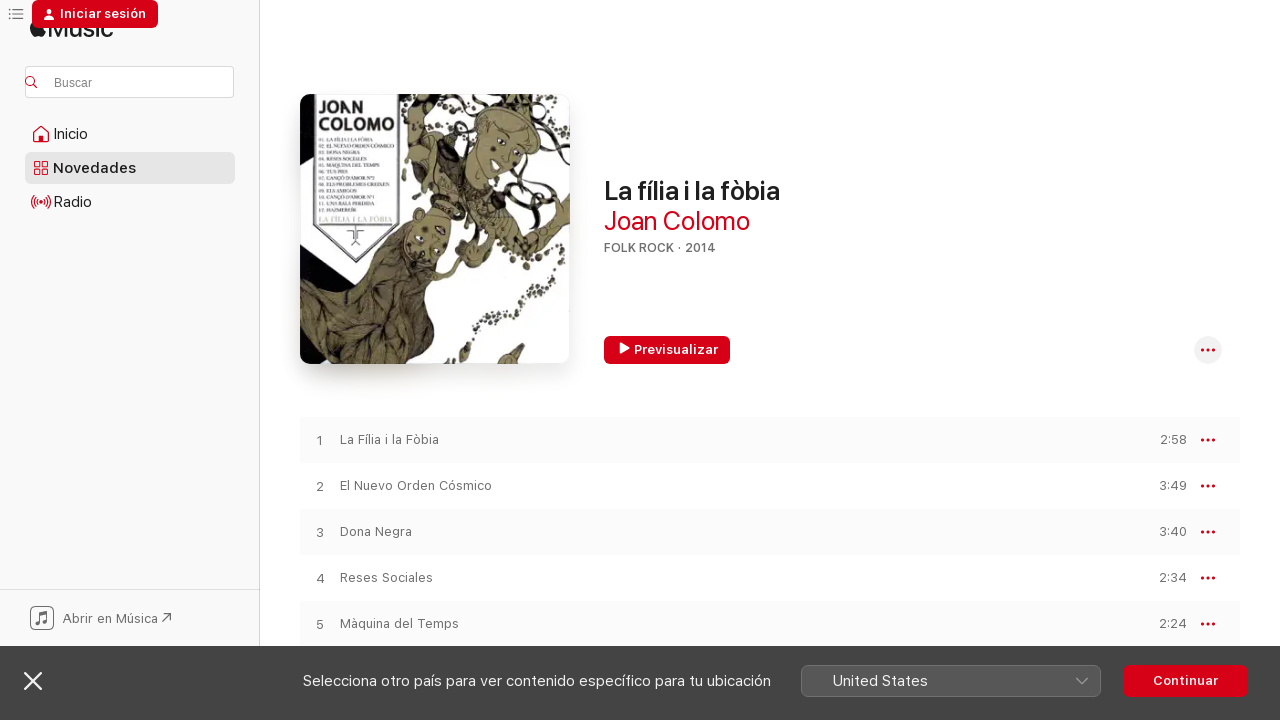

--- FILE ---
content_type: text/html
request_url: https://music.apple.com/es/album/la-f%C3%ADlia-i-la-f%C3%B2bia/815229835
body_size: 24348
content:
<!DOCTYPE html>
<html dir="ltr" lang="es-ES">
    <head>
        <!-- prettier-ignore -->
        <meta charset="utf-8">
        <!-- prettier-ignore -->
        <meta http-equiv="X-UA-Compatible" content="IE=edge">
        <!-- prettier-ignore -->
        <meta
            name="viewport"
            content="width=device-width,initial-scale=1,interactive-widget=resizes-content"
        >
        <!-- prettier-ignore -->
        <meta name="applicable-device" content="pc,mobile">
        <!-- prettier-ignore -->
        <meta name="referrer" content="strict-origin">
        <!-- prettier-ignore -->
        <link
            rel="apple-touch-icon"
            sizes="180x180"
            href="/assets/favicon/favicon-180.png"
        >
        <!-- prettier-ignore -->
        <link
            rel="icon"
            type="image/png"
            sizes="32x32"
            href="/assets/favicon/favicon-32.png"
        >
        <!-- prettier-ignore -->
        <link
            rel="icon"
            type="image/png"
            sizes="16x16"
            href="/assets/favicon/favicon-16.png"
        >
        <!-- prettier-ignore -->
        <link
            rel="mask-icon"
            href="/assets/favicon/favicon.svg"
            color="#fa233b"
        >
        <!-- prettier-ignore -->
        <link rel="manifest" href="/manifest.json">

        <title>‎La fília i la fòbia - Álbum de Joan Colomo - Apple Music</title><!-- HEAD_svelte-1cypuwr_START --><link rel="preconnect" href="//www.apple.com/wss/fonts" crossorigin="anonymous"><link rel="stylesheet" href="//www.apple.com/wss/fonts?families=SF+Pro,v4%7CSF+Pro+Icons,v1&amp;display=swap" type="text/css" referrerpolicy="strict-origin-when-cross-origin"><!-- HEAD_svelte-1cypuwr_END --><!-- HEAD_svelte-eg3hvx_START -->    <meta name="description" content="Escucha “La fília i la fòbia” de Joan Colomo en Apple Music. 2014.  12 canciones. Duración: 33 minutos."> <meta name="keywords" content="escuchar, La fília i la fòbia, Joan Colomo, música, singles, canciones, Folk rock, música en streaming, apple music"> <link rel="canonical" href="https://music.apple.com/es/album/la-f%C3%ADlia-i-la-f%C3%B2bia/815229835">   <link rel="alternate" type="application/json+oembed" href="https://music.apple.com/api/oembed?url=https%3A%2F%2Fmusic.apple.com%2Fes%2Falbum%2Fla-f%25C3%25ADlia-i-la-f%25C3%25B2bia%2F815229835" title="La fília i la fòbia de Joan Colomo en Apple Music">  <meta name="al:ios:app_store_id" content="1108187390"> <meta name="al:ios:app_name" content="Apple Music"> <meta name="apple:content_id" content="815229835"> <meta name="apple:title" content="La fília i la fòbia"> <meta name="apple:description" content="Escucha “La fília i la fòbia” de Joan Colomo en Apple Music. 2014.  12 canciones. Duración: 33 minutos.">   <meta property="og:title" content="La fília i la fòbia de Joan Colomo en Apple Music"> <meta property="og:description" content="Álbum · 2014 · 12 canciones"> <meta property="og:site_name" content="Apple Music - Reproductor web"> <meta property="og:url" content="https://music.apple.com/es/album/la-f%C3%ADlia-i-la-f%C3%B2bia/815229835"> <meta property="og:image" content="https://is1-ssl.mzstatic.com/image/thumb/Music/v4/d9/27/8e/d9278e75-a3ba-b969-e547-3a7768afa4e5/888608163842.jpg/1200x630bf-60.jpg"> <meta property="og:image:secure_url" content="https://is1-ssl.mzstatic.com/image/thumb/Music/v4/d9/27/8e/d9278e75-a3ba-b969-e547-3a7768afa4e5/888608163842.jpg/1200x630bf-60.jpg"> <meta property="og:image:alt" content="La fília i la fòbia de Joan Colomo en Apple Music"> <meta property="og:image:width" content="1200"> <meta property="og:image:height" content="630"> <meta property="og:image:type" content="image/jpg"> <meta property="og:type" content="music.album"> <meta property="og:locale" content="es_ES">  <meta property="music:song_count" content="12"> <meta property="music:song" content="https://music.apple.com/es/song/la-f%C3%ADlia-i-la-f%C3%B2bia/815229913"> <meta property="music:song:preview_url:secure_url" content="https://music.apple.com/es/song/la-f%C3%ADlia-i-la-f%C3%B2bia/815229913"> <meta property="music:song:disc" content="1"> <meta property="music:song:duration" content="PT2M58S"> <meta property="music:song:track" content="1">  <meta property="music:song" content="https://music.apple.com/es/song/el-nuevo-orden-c%C3%B3smico/815229916"> <meta property="music:song:preview_url:secure_url" content="https://music.apple.com/es/song/el-nuevo-orden-c%C3%B3smico/815229916"> <meta property="music:song:disc" content="1"> <meta property="music:song:duration" content="PT3M49S"> <meta property="music:song:track" content="2">  <meta property="music:song" content="https://music.apple.com/es/song/dona-negra/815229918"> <meta property="music:song:preview_url:secure_url" content="https://music.apple.com/es/song/dona-negra/815229918"> <meta property="music:song:disc" content="1"> <meta property="music:song:duration" content="PT3M40S"> <meta property="music:song:track" content="3">  <meta property="music:song" content="https://music.apple.com/es/song/reses-sociales/815229922"> <meta property="music:song:preview_url:secure_url" content="https://music.apple.com/es/song/reses-sociales/815229922"> <meta property="music:song:disc" content="1"> <meta property="music:song:duration" content="PT2M34S"> <meta property="music:song:track" content="4">  <meta property="music:song" content="https://music.apple.com/es/song/m%C3%A0quina-del-temps/815229923"> <meta property="music:song:preview_url:secure_url" content="https://music.apple.com/es/song/m%C3%A0quina-del-temps/815229923"> <meta property="music:song:disc" content="1"> <meta property="music:song:duration" content="PT2M24S"> <meta property="music:song:track" content="5">  <meta property="music:song" content="https://music.apple.com/es/song/tus-pies/815229926"> <meta property="music:song:preview_url:secure_url" content="https://music.apple.com/es/song/tus-pies/815229926"> <meta property="music:song:disc" content="1"> <meta property="music:song:duration" content="PT1M48S"> <meta property="music:song:track" content="6">  <meta property="music:song" content="https://music.apple.com/es/song/can%C3%A7%C3%B3-damor-n%C2%BA2/815229967"> <meta property="music:song:preview_url:secure_url" content="https://music.apple.com/es/song/can%C3%A7%C3%B3-damor-n%C2%BA2/815229967"> <meta property="music:song:disc" content="1"> <meta property="music:song:duration" content="PT2M21S"> <meta property="music:song:track" content="7">  <meta property="music:song" content="https://music.apple.com/es/song/els-problemes-creixen/815230008"> <meta property="music:song:preview_url:secure_url" content="https://music.apple.com/es/song/els-problemes-creixen/815230008"> <meta property="music:song:disc" content="1"> <meta property="music:song:duration" content="PT2M54S"> <meta property="music:song:track" content="8">  <meta property="music:song" content="https://music.apple.com/es/song/els-amigos/815230151"> <meta property="music:song:preview_url:secure_url" content="https://music.apple.com/es/song/els-amigos/815230151"> <meta property="music:song:disc" content="1"> <meta property="music:song:duration" content="PT3M26S"> <meta property="music:song:track" content="9">  <meta property="music:song" content="https://music.apple.com/es/song/can%C3%A7%C3%B3-damor-n%C2%BA1/815230213"> <meta property="music:song:preview_url:secure_url" content="https://music.apple.com/es/song/can%C3%A7%C3%B3-damor-n%C2%BA1/815230213"> <meta property="music:song:disc" content="1"> <meta property="music:song:duration" content="PT1M22S"> <meta property="music:song:track" content="10">  <meta property="music:song" content="https://music.apple.com/es/song/una-bala-perdida/815230226"> <meta property="music:song:preview_url:secure_url" content="https://music.apple.com/es/song/una-bala-perdida/815230226"> <meta property="music:song:disc" content="1"> <meta property="music:song:duration" content="PT2M20S"> <meta property="music:song:track" content="11">  <meta property="music:song" content="https://music.apple.com/es/song/hazmere%C3%ADr/815230228"> <meta property="music:song:preview_url:secure_url" content="https://music.apple.com/es/song/hazmere%C3%ADr/815230228"> <meta property="music:song:disc" content="1"> <meta property="music:song:duration" content="PT3M36S"> <meta property="music:song:track" content="12">   <meta property="music:musician" content="https://music.apple.com/es/artist/joan-colomo/339672642"> <meta property="music:release_date" content="2014-03-04T00:00:00.000Z">   <meta name="twitter:title" content="La fília i la fòbia de Joan Colomo en Apple Music"> <meta name="twitter:description" content="Álbum · 2014 · 12 canciones"> <meta name="twitter:site" content="@AppleMusic"> <meta name="twitter:image" content="https://is1-ssl.mzstatic.com/image/thumb/Music/v4/d9/27/8e/d9278e75-a3ba-b969-e547-3a7768afa4e5/888608163842.jpg/600x600bf-60.jpg"> <meta name="twitter:image:alt" content="La fília i la fòbia de Joan Colomo en Apple Music"> <meta name="twitter:card" content="summary">       <!-- HTML_TAG_START -->
                <script id=schema:music-album type="application/ld+json">
                    {"@context":"http://schema.org","@type":"MusicAlbum","name":"La fília i la fòbia","description":"Escucha “La fília i la fòbia” de Joan Colomo en Apple Music. 2014.  12 canciones. Duración: 33 minutos.","citation":[{"@type":"MusicAlbum","image":"https://is1-ssl.mzstatic.com/image/thumb/Music3/v4/a2/f4/3f/a2f43f0f-993a-01b9-02c5-9138caeac0cd/dj.pldursht.jpg/1200x630bb.jpg","url":"https://music.apple.com/es/album/les-sargantanes-al-sol/337776068","name":"¡ Les Sargantanes al Sol"},{"@type":"MusicAlbum","image":"https://is1-ssl.mzstatic.com/image/thumb/Music5/v4/17/96/12/17961289-546a-4823-a15a-9d450db8c0e6/dj.jatvaerg.jpg/1200x630bb.jpg","url":"https://music.apple.com/es/album/fins-que-la-mort-ens-separi/417373327","name":"Fins que la mort ens separi"},{"@type":"MusicAlbum","image":"https://is1-ssl.mzstatic.com/image/thumb/Music128/v4/b0/b7/68/b0b76811-7a6b-2583-8e81-f97bb54c53c8/8433391441909.jpg/1200x630bb.jpg","url":"https://music.apple.com/es/album/lipstick-traces/1336162814","name":"Lipstick Traces"},{"@type":"MusicAlbum","image":"https://is1-ssl.mzstatic.com/image/thumb/Music4/v4/1e/c9/da/1ec9dac5-c685-5e12-0e23-d03a680cbf98/888608843188.jpg/1200x630bb.jpg","url":"https://music.apple.com/es/album/festival/848972243","name":"Festival"},{"@type":"MusicAlbum","image":"https://is1-ssl.mzstatic.com/image/thumb/Music/v4/97/0e/d2/970ed210-fa34-9452-84c3-be142f72311c/837655127109.jpg/1200x630bb.jpg","url":"https://music.apple.com/es/album/m%C3%BAsica-de-consum/730124332","name":"Música de consum"},{"@type":"MusicAlbum","image":"https://is1-ssl.mzstatic.com/image/thumb/Music211/v4/a5/c3/f4/a5c3f443-79eb-3131-77dc-0b6287ff4b31/8436000986068_Cover.jpg/1200x630bb.jpg","url":"https://music.apple.com/es/album/laigua-del-rierol/1763344307","name":"L'aigua Del Rierol"},{"@type":"MusicAlbum","image":"https://is1-ssl.mzstatic.com/image/thumb/Music211/v4/45/7c/2a/457c2a99-38c7-5914-1423-6bda0e3c35ff/8436000982862_Cover.jpg/1200x630bb.jpg","url":"https://music.apple.com/es/album/un-que-de-tan-llest-%C3%A9s-tonto-i-un-que-de-tan/1763915122","name":"Un Que De Tan Llest És Tonto I Un Que De Tan Tonto És Llest (feat. Pau Vallvé)"},{"@type":"MusicAlbum","image":"https://is1-ssl.mzstatic.com/image/thumb/Music111/v4/a0/ae/95/a0ae952d-3ce8-5005-c1a5-4561e3d0a3fb/8414606795789.jpg/1200x630bb.jpg","url":"https://music.apple.com/es/album/els-afores/1191515560","name":"Els afores"},{"@type":"MusicAlbum","image":"https://is1-ssl.mzstatic.com/image/thumb/Music115/v4/21/69/49/21694914-404f-5090-38fe-08add007e1df/803680636909.jpg/1200x630bb.jpg","url":"https://music.apple.com/es/album/dp/44113192","name":"dp"},{"@type":"MusicAlbum","image":"https://is1-ssl.mzstatic.com/image/thumb/Music128/v4/5b/c1/0f/5bc10f47-3d1b-d1be-0d47-dc628d38e7ce/191773652432.jpg/1200x630bb.jpg","url":"https://music.apple.com/es/album/polin%C3%A8sies/1280862084","name":"Polinèsies"}],"tracks":[{"@type":"MusicRecording","name":"La Fília i la Fòbia","duration":"PT2M58S","url":"https://music.apple.com/es/song/la-f%C3%ADlia-i-la-f%C3%B2bia/815229913","offers":{"@type":"Offer","category":"free","price":0},"audio":{"@type":"AudioObject","potentialAction":{"@type":"ListenAction","expectsAcceptanceOf":{"@type":"Offer","category":"free"},"target":{"@type":"EntryPoint","actionPlatform":"https://music.apple.com/es/song/la-f%C3%ADlia-i-la-f%C3%B2bia/815229913"}},"name":"La Fília i la Fòbia","contentUrl":"https://audio-ssl.itunes.apple.com/itunes-assets/AudioPreview115/v4/60/9a/ce/609ace43-8c59-d461-daa9-3fe314fdcda3/mzaf_9633426244760652743.plus.aac.ep.m4a","duration":"PT2M58S","uploadDate":"2014-02-11","thumbnailUrl":"https://is1-ssl.mzstatic.com/image/thumb/Music/v4/d9/27/8e/d9278e75-a3ba-b969-e547-3a7768afa4e5/888608163842.jpg/1200x630bb.jpg"}},{"@type":"MusicRecording","name":"El Nuevo Orden Cósmico","duration":"PT3M49S","url":"https://music.apple.com/es/song/el-nuevo-orden-c%C3%B3smico/815229916","offers":{"@type":"Offer","category":"free","price":0},"audio":{"@type":"AudioObject","potentialAction":{"@type":"ListenAction","expectsAcceptanceOf":{"@type":"Offer","category":"free"},"target":{"@type":"EntryPoint","actionPlatform":"https://music.apple.com/es/song/el-nuevo-orden-c%C3%B3smico/815229916"}},"name":"El Nuevo Orden Cósmico","contentUrl":"https://audio-ssl.itunes.apple.com/itunes-assets/AudioPreview115/v4/3a/05/7e/3a057e51-97dd-4890-73ad-87b7d207236d/mzaf_10072845213573712100.plus.aac.ep.m4a","duration":"PT3M49S","uploadDate":"2014-03-04","thumbnailUrl":"https://is1-ssl.mzstatic.com/image/thumb/Music/v4/d9/27/8e/d9278e75-a3ba-b969-e547-3a7768afa4e5/888608163842.jpg/1200x630bb.jpg"}},{"@type":"MusicRecording","name":"Dona Negra","duration":"PT3M40S","url":"https://music.apple.com/es/song/dona-negra/815229918","offers":{"@type":"Offer","category":"free","price":0},"audio":{"@type":"AudioObject","potentialAction":{"@type":"ListenAction","expectsAcceptanceOf":{"@type":"Offer","category":"free"},"target":{"@type":"EntryPoint","actionPlatform":"https://music.apple.com/es/song/dona-negra/815229918"}},"name":"Dona Negra","contentUrl":"https://audio-ssl.itunes.apple.com/itunes-assets/AudioPreview115/v4/41/f3/9d/41f39ddf-61fa-135b-2aea-87b652762a88/mzaf_4490710863563699410.plus.aac.ep.m4a","duration":"PT3M40S","uploadDate":"2014-03-04","thumbnailUrl":"https://is1-ssl.mzstatic.com/image/thumb/Music/v4/d9/27/8e/d9278e75-a3ba-b969-e547-3a7768afa4e5/888608163842.jpg/1200x630bb.jpg"}},{"@type":"MusicRecording","name":"Reses Sociales","duration":"PT2M34S","url":"https://music.apple.com/es/song/reses-sociales/815229922","offers":{"@type":"Offer","category":"free","price":0},"audio":{"@type":"AudioObject","potentialAction":{"@type":"ListenAction","expectsAcceptanceOf":{"@type":"Offer","category":"free"},"target":{"@type":"EntryPoint","actionPlatform":"https://music.apple.com/es/song/reses-sociales/815229922"}},"name":"Reses Sociales","contentUrl":"https://audio-ssl.itunes.apple.com/itunes-assets/AudioPreview125/v4/67/50/04/6750044d-179c-bf0b-4af2-7445daec76e6/mzaf_15261505454374608680.plus.aac.ep.m4a","duration":"PT2M34S","uploadDate":"2014-03-04","thumbnailUrl":"https://is1-ssl.mzstatic.com/image/thumb/Music/v4/d9/27/8e/d9278e75-a3ba-b969-e547-3a7768afa4e5/888608163842.jpg/1200x630bb.jpg"}},{"@type":"MusicRecording","name":"Màquina del Temps","duration":"PT2M24S","url":"https://music.apple.com/es/song/m%C3%A0quina-del-temps/815229923","offers":{"@type":"Offer","category":"free","price":0},"audio":{"@type":"AudioObject","potentialAction":{"@type":"ListenAction","expectsAcceptanceOf":{"@type":"Offer","category":"free"},"target":{"@type":"EntryPoint","actionPlatform":"https://music.apple.com/es/song/m%C3%A0quina-del-temps/815229923"}},"name":"Màquina del Temps","contentUrl":"https://audio-ssl.itunes.apple.com/itunes-assets/AudioPreview115/v4/a9/84/49/a9844973-4d5e-a399-a7a4-9fed437989a7/mzaf_4124957398020572404.plus.aac.p.m4a","duration":"PT2M24S","uploadDate":"2014-03-04","thumbnailUrl":"https://is1-ssl.mzstatic.com/image/thumb/Music/v4/d9/27/8e/d9278e75-a3ba-b969-e547-3a7768afa4e5/888608163842.jpg/1200x630bb.jpg"}},{"@type":"MusicRecording","name":"Tus Pies","duration":"PT1M48S","url":"https://music.apple.com/es/song/tus-pies/815229926","offers":{"@type":"Offer","category":"free","price":0},"audio":{"@type":"AudioObject","potentialAction":{"@type":"ListenAction","expectsAcceptanceOf":{"@type":"Offer","category":"free"},"target":{"@type":"EntryPoint","actionPlatform":"https://music.apple.com/es/song/tus-pies/815229926"}},"name":"Tus Pies","contentUrl":"https://audio-ssl.itunes.apple.com/itunes-assets/AudioPreview125/v4/92/ec/bf/92ecbfe1-74a1-3cf1-8852-820d1416bcb5/mzaf_6959660152253641534.plus.aac.p.m4a","duration":"PT1M48S","uploadDate":"2014-03-04","thumbnailUrl":"https://is1-ssl.mzstatic.com/image/thumb/Music/v4/d9/27/8e/d9278e75-a3ba-b969-e547-3a7768afa4e5/888608163842.jpg/1200x630bb.jpg"}},{"@type":"MusicRecording","name":"Cançó d'Amor Nº2","duration":"PT2M21S","url":"https://music.apple.com/es/song/can%C3%A7%C3%B3-damor-n%C2%BA2/815229967","offers":{"@type":"Offer","category":"free","price":0},"audio":{"@type":"AudioObject","potentialAction":{"@type":"ListenAction","expectsAcceptanceOf":{"@type":"Offer","category":"free"},"target":{"@type":"EntryPoint","actionPlatform":"https://music.apple.com/es/song/can%C3%A7%C3%B3-damor-n%C2%BA2/815229967"}},"name":"Cançó d'Amor Nº2","contentUrl":"https://audio-ssl.itunes.apple.com/itunes-assets/Music/v4/98/af/3b/98af3bd1-71f3-acb8-743e-79e95abf5b0a/mzaf_7113633857768001974.plus.aac.p.m4a","duration":"PT2M21S","uploadDate":"2014-03-04","thumbnailUrl":"https://is1-ssl.mzstatic.com/image/thumb/Music/v4/d9/27/8e/d9278e75-a3ba-b969-e547-3a7768afa4e5/888608163842.jpg/1200x630bb.jpg"}},{"@type":"MusicRecording","name":"Els Problemes Creixen","duration":"PT2M54S","url":"https://music.apple.com/es/song/els-problemes-creixen/815230008","offers":{"@type":"Offer","category":"free","price":0},"audio":{"@type":"AudioObject","potentialAction":{"@type":"ListenAction","expectsAcceptanceOf":{"@type":"Offer","category":"free"},"target":{"@type":"EntryPoint","actionPlatform":"https://music.apple.com/es/song/els-problemes-creixen/815230008"}},"name":"Els Problemes Creixen","contentUrl":"https://audio-ssl.itunes.apple.com/itunes-assets/AudioPreview125/v4/4f/2c/f2/4f2cf2cc-1e62-8e06-b9e7-6f9c6ed73f23/mzaf_6273247613998951715.plus.aac.ep.m4a","duration":"PT2M54S","uploadDate":"2014-03-04","thumbnailUrl":"https://is1-ssl.mzstatic.com/image/thumb/Music/v4/d9/27/8e/d9278e75-a3ba-b969-e547-3a7768afa4e5/888608163842.jpg/1200x630bb.jpg"}},{"@type":"MusicRecording","name":"Els Amigos","duration":"PT3M26S","url":"https://music.apple.com/es/song/els-amigos/815230151","offers":{"@type":"Offer","category":"free","price":0},"audio":{"@type":"AudioObject","potentialAction":{"@type":"ListenAction","expectsAcceptanceOf":{"@type":"Offer","category":"free"},"target":{"@type":"EntryPoint","actionPlatform":"https://music.apple.com/es/song/els-amigos/815230151"}},"name":"Els Amigos","contentUrl":"https://audio-ssl.itunes.apple.com/itunes-assets/AudioPreview125/v4/7e/ec/52/7eec52dd-6243-ba9f-2f5a-16b316f46747/mzaf_12099324786367174301.plus.aac.ep.m4a","duration":"PT3M26S","uploadDate":"2014-02-11","thumbnailUrl":"https://is1-ssl.mzstatic.com/image/thumb/Music/v4/d9/27/8e/d9278e75-a3ba-b969-e547-3a7768afa4e5/888608163842.jpg/1200x630bb.jpg"}},{"@type":"MusicRecording","name":"Cançó d'Amor Nº1","duration":"PT1M22S","url":"https://music.apple.com/es/song/can%C3%A7%C3%B3-damor-n%C2%BA1/815230213","offers":{"@type":"Offer","category":"free","price":0},"audio":{"@type":"AudioObject","potentialAction":{"@type":"ListenAction","expectsAcceptanceOf":{"@type":"Offer","category":"free"},"target":{"@type":"EntryPoint","actionPlatform":"https://music.apple.com/es/song/can%C3%A7%C3%B3-damor-n%C2%BA1/815230213"}},"name":"Cançó d'Amor Nº1","contentUrl":"https://audio-ssl.itunes.apple.com/itunes-assets/Music/v4/73/cb/a3/73cba31e-7a90-6b7b-2670-b1eba9364dd1/mzaf_2211269305698281956.plus.aac.p.m4a","duration":"PT1M22S","uploadDate":"2014-03-04","thumbnailUrl":"https://is1-ssl.mzstatic.com/image/thumb/Music/v4/d9/27/8e/d9278e75-a3ba-b969-e547-3a7768afa4e5/888608163842.jpg/1200x630bb.jpg"}},{"@type":"MusicRecording","name":"Una Bala Perdida","duration":"PT2M20S","url":"https://music.apple.com/es/song/una-bala-perdida/815230226","offers":{"@type":"Offer","category":"free","price":0},"audio":{"@type":"AudioObject","potentialAction":{"@type":"ListenAction","expectsAcceptanceOf":{"@type":"Offer","category":"free"},"target":{"@type":"EntryPoint","actionPlatform":"https://music.apple.com/es/song/una-bala-perdida/815230226"}},"name":"Una Bala Perdida","contentUrl":"https://audio-ssl.itunes.apple.com/itunes-assets/Music4/v4/1d/41/22/1d4122bc-2715-5e7d-5725-24026bc6c99c/mzaf_4437417606042886540.plus.aac.p.m4a","duration":"PT2M20S","uploadDate":"2014-03-04","thumbnailUrl":"https://is1-ssl.mzstatic.com/image/thumb/Music/v4/d9/27/8e/d9278e75-a3ba-b969-e547-3a7768afa4e5/888608163842.jpg/1200x630bb.jpg"}},{"@type":"MusicRecording","name":"Hazmereír","duration":"PT3M36S","url":"https://music.apple.com/es/song/hazmere%C3%ADr/815230228","offers":{"@type":"Offer","category":"free","price":0},"audio":{"@type":"AudioObject","potentialAction":{"@type":"ListenAction","expectsAcceptanceOf":{"@type":"Offer","category":"free"},"target":{"@type":"EntryPoint","actionPlatform":"https://music.apple.com/es/song/hazmere%C3%ADr/815230228"}},"name":"Hazmereír","contentUrl":"https://audio-ssl.itunes.apple.com/itunes-assets/Music/v4/28/1b/3c/281b3c5c-929a-493a-1bb3-f403d7253db1/mzaf_8524960549625420457.plus.aac.ep.m4a","duration":"PT3M36S","uploadDate":"2014-03-04","thumbnailUrl":"https://is1-ssl.mzstatic.com/image/thumb/Music/v4/d9/27/8e/d9278e75-a3ba-b969-e547-3a7768afa4e5/888608163842.jpg/1200x630bb.jpg"}}],"workExample":[{"@type":"MusicAlbum","image":"https://is1-ssl.mzstatic.com/image/thumb/Music115/v4/29/18/31/2918315e-4e70-d983-5199-e177ba60faed/8437017719670.jpg/1200x630bb.jpg","url":"https://music.apple.com/es/album/kitt-y-los-coches-del-pasado-feat-joan-colomo-los-ganglios/1456182704","name":"KITT y los coches del pasado (feat. Joan Colomo, Los Ganglios, Laura Santos & Lady Gipsy) - Single"},{"@type":"MusicAlbum","image":"https://is1-ssl.mzstatic.com/image/thumb/Music69/v4/59/21/5c/59215cc5-89ac-80d7-e337-15fe4967a140/190374306218.jpg/1200x630bb.jpg","url":"https://music.apple.com/es/album/sistema/1081927007","name":"Sistema"},{"@type":"MusicAlbum","image":"https://is1-ssl.mzstatic.com/image/thumb/Music124/v4/d9/c7/b7/d9c7b783-acc7-ff50-3a56-0e3e7148d21e/196006246587.jpg/1200x630bb.jpg","url":"https://music.apple.com/es/album/disc-trist/1560925463","name":"Disc trist"},{"@type":"MusicAlbum","image":"https://is1-ssl.mzstatic.com/image/thumb/Music115/v4/01/36/60/0136605e-d3d0-b56d-dbdb-852e3998d6bb/192562636053.jpg/1200x630bb.jpg","url":"https://music.apple.com/es/album/loferta-i-la-demanda/1399075412","name":"L'oferta i la demanda"},{"@type":"MusicAlbum","image":"https://is1-ssl.mzstatic.com/image/thumb/Music211/v4/bb/ed/f2/bbedf254-8e72-f44d-9b09-c3f93c144101/8426946909443_3000.jpg/1200x630bb.jpg","url":"https://music.apple.com/es/album/tecno-realista/1744348859","name":"Tecno Realista"},{"@type":"MusicAlbum","image":"https://is1-ssl.mzstatic.com/image/thumb/Music/5e/82/15/mzi.opxfhhof.jpg/1200x630bb.jpg","url":"https://music.apple.com/es/album/contra-todo-pron%C3%B3stico/339672563","name":"Contra Todo Pronóstico"},{"@type":"MusicAlbum","image":"https://is1-ssl.mzstatic.com/image/thumb/Music118/v4/09/a3/bd/09a3bdd6-ab92-6aee-affe-ba54e241722c/192562777541.jpg/1200x630bb.jpg","url":"https://music.apple.com/es/album/guerra-freda-single/1412108874","name":"Guerra Freda - Single"},{"@type":"MusicAlbum","image":"https://is1-ssl.mzstatic.com/image/thumb/Music/b7/fd/74/mzi.kurqqfrm.jpg/1200x630bb.jpg","url":"https://music.apple.com/es/album/producto-interior-bruto-vol-1/441363761","name":"Producto Interior Bruto, Vol. 1"},{"@type":"MusicAlbum","image":"https://is1-ssl.mzstatic.com/image/thumb/Music115/v4/93/53/9e/93539eda-b401-2a3a-ecc8-95373bb85bd2/192562670309.jpg/1200x630bb.jpg","url":"https://music.apple.com/es/album/ritme-pervers-single/1399099220","name":"Ritme Pervers - Single"},{"@type":"MusicAlbum","image":"https://is1-ssl.mzstatic.com/image/thumb/Music221/v4/44/1f/b5/441fb53d-4bae-de9f-b0c6-419245bfb0ae/198588476772.jpg/1200x630bb.jpg","url":"https://music.apple.com/es/album/solo-se-vive-una-vez-single/1753102996","name":"Solo se vive una vez - Single"},{"@type":"MusicAlbum","image":"https://is1-ssl.mzstatic.com/image/thumb/Music/v4/51/18/0d/51180daa-85a2-b17a-a46e-0636e97ab5c0/Cover.jpg/1200x630bb.jpg","url":"https://music.apple.com/es/album/producto-interior-bruto-vol-2/511499325","name":"Producto Interior Bruto, Vol. 2"},{"@type":"MusicAlbum","image":"https://is1-ssl.mzstatic.com/image/thumb/Music122/v4/b9/8e/02/b98e027c-bd3b-d5c9-9736-ea4caa0cd76f/196925621106.jpg/1200x630bb.jpg","url":"https://music.apple.com/es/album/la-soluci%C3%B3-feat-joan-colomo-single/1640548033","name":"La Solució (feat. Joan Colomo) - Single"},{"@type":"MusicAlbum","image":"https://is1-ssl.mzstatic.com/image/thumb/Music221/v4/a5/92/b1/a592b153-b2db-c192-e5c7-a00d64636c09/8426946909450_3000.jpg/1200x630bb.jpg","url":"https://music.apple.com/es/album/tot-%C3%A9s-molt-dif%C3%ADcil-single/1739590098","name":"Tot és molt difícil - Single"},{"@type":"MusicAlbum","image":"https://is1-ssl.mzstatic.com/image/thumb/Music5/v4/f5/5a/c7/f55ac724-851b-d08f-9db1-0e80802b3d20/889176629969.jpg/1200x630bb.jpg","url":"https://music.apple.com/es/album/el-tennis-del-futur-single/971387027","name":"El tennis del futur - Single"},{"@type":"MusicAlbum","image":"https://is1-ssl.mzstatic.com/image/thumb/Music124/v4/a8/ca/a3/a8caa39d-57fa-1c9f-b8e5-820305066c40/196006418762.jpg/1200x630bb.jpg","url":"https://music.apple.com/es/album/can%C3%A7%C3%B3-animada-single/1560866689","name":"Cançó animada - Single"},{"@type":"MusicRecording","name":"La Fília i la Fòbia","duration":"PT2M58S","url":"https://music.apple.com/es/song/la-f%C3%ADlia-i-la-f%C3%B2bia/815229913","offers":{"@type":"Offer","category":"free","price":0},"audio":{"@type":"AudioObject","potentialAction":{"@type":"ListenAction","expectsAcceptanceOf":{"@type":"Offer","category":"free"},"target":{"@type":"EntryPoint","actionPlatform":"https://music.apple.com/es/song/la-f%C3%ADlia-i-la-f%C3%B2bia/815229913"}},"name":"La Fília i la Fòbia","contentUrl":"https://audio-ssl.itunes.apple.com/itunes-assets/AudioPreview115/v4/60/9a/ce/609ace43-8c59-d461-daa9-3fe314fdcda3/mzaf_9633426244760652743.plus.aac.ep.m4a","duration":"PT2M58S","uploadDate":"2014-02-11","thumbnailUrl":"https://is1-ssl.mzstatic.com/image/thumb/Music/v4/d9/27/8e/d9278e75-a3ba-b969-e547-3a7768afa4e5/888608163842.jpg/1200x630bb.jpg"}},{"@type":"MusicRecording","name":"El Nuevo Orden Cósmico","duration":"PT3M49S","url":"https://music.apple.com/es/song/el-nuevo-orden-c%C3%B3smico/815229916","offers":{"@type":"Offer","category":"free","price":0},"audio":{"@type":"AudioObject","potentialAction":{"@type":"ListenAction","expectsAcceptanceOf":{"@type":"Offer","category":"free"},"target":{"@type":"EntryPoint","actionPlatform":"https://music.apple.com/es/song/el-nuevo-orden-c%C3%B3smico/815229916"}},"name":"El Nuevo Orden Cósmico","contentUrl":"https://audio-ssl.itunes.apple.com/itunes-assets/AudioPreview115/v4/3a/05/7e/3a057e51-97dd-4890-73ad-87b7d207236d/mzaf_10072845213573712100.plus.aac.ep.m4a","duration":"PT3M49S","uploadDate":"2014-03-04","thumbnailUrl":"https://is1-ssl.mzstatic.com/image/thumb/Music/v4/d9/27/8e/d9278e75-a3ba-b969-e547-3a7768afa4e5/888608163842.jpg/1200x630bb.jpg"}},{"@type":"MusicRecording","name":"Dona Negra","duration":"PT3M40S","url":"https://music.apple.com/es/song/dona-negra/815229918","offers":{"@type":"Offer","category":"free","price":0},"audio":{"@type":"AudioObject","potentialAction":{"@type":"ListenAction","expectsAcceptanceOf":{"@type":"Offer","category":"free"},"target":{"@type":"EntryPoint","actionPlatform":"https://music.apple.com/es/song/dona-negra/815229918"}},"name":"Dona Negra","contentUrl":"https://audio-ssl.itunes.apple.com/itunes-assets/AudioPreview115/v4/41/f3/9d/41f39ddf-61fa-135b-2aea-87b652762a88/mzaf_4490710863563699410.plus.aac.ep.m4a","duration":"PT3M40S","uploadDate":"2014-03-04","thumbnailUrl":"https://is1-ssl.mzstatic.com/image/thumb/Music/v4/d9/27/8e/d9278e75-a3ba-b969-e547-3a7768afa4e5/888608163842.jpg/1200x630bb.jpg"}},{"@type":"MusicRecording","name":"Reses Sociales","duration":"PT2M34S","url":"https://music.apple.com/es/song/reses-sociales/815229922","offers":{"@type":"Offer","category":"free","price":0},"audio":{"@type":"AudioObject","potentialAction":{"@type":"ListenAction","expectsAcceptanceOf":{"@type":"Offer","category":"free"},"target":{"@type":"EntryPoint","actionPlatform":"https://music.apple.com/es/song/reses-sociales/815229922"}},"name":"Reses Sociales","contentUrl":"https://audio-ssl.itunes.apple.com/itunes-assets/AudioPreview125/v4/67/50/04/6750044d-179c-bf0b-4af2-7445daec76e6/mzaf_15261505454374608680.plus.aac.ep.m4a","duration":"PT2M34S","uploadDate":"2014-03-04","thumbnailUrl":"https://is1-ssl.mzstatic.com/image/thumb/Music/v4/d9/27/8e/d9278e75-a3ba-b969-e547-3a7768afa4e5/888608163842.jpg/1200x630bb.jpg"}},{"@type":"MusicRecording","name":"Màquina del Temps","duration":"PT2M24S","url":"https://music.apple.com/es/song/m%C3%A0quina-del-temps/815229923","offers":{"@type":"Offer","category":"free","price":0},"audio":{"@type":"AudioObject","potentialAction":{"@type":"ListenAction","expectsAcceptanceOf":{"@type":"Offer","category":"free"},"target":{"@type":"EntryPoint","actionPlatform":"https://music.apple.com/es/song/m%C3%A0quina-del-temps/815229923"}},"name":"Màquina del Temps","contentUrl":"https://audio-ssl.itunes.apple.com/itunes-assets/AudioPreview115/v4/a9/84/49/a9844973-4d5e-a399-a7a4-9fed437989a7/mzaf_4124957398020572404.plus.aac.p.m4a","duration":"PT2M24S","uploadDate":"2014-03-04","thumbnailUrl":"https://is1-ssl.mzstatic.com/image/thumb/Music/v4/d9/27/8e/d9278e75-a3ba-b969-e547-3a7768afa4e5/888608163842.jpg/1200x630bb.jpg"}},{"@type":"MusicRecording","name":"Tus Pies","duration":"PT1M48S","url":"https://music.apple.com/es/song/tus-pies/815229926","offers":{"@type":"Offer","category":"free","price":0},"audio":{"@type":"AudioObject","potentialAction":{"@type":"ListenAction","expectsAcceptanceOf":{"@type":"Offer","category":"free"},"target":{"@type":"EntryPoint","actionPlatform":"https://music.apple.com/es/song/tus-pies/815229926"}},"name":"Tus Pies","contentUrl":"https://audio-ssl.itunes.apple.com/itunes-assets/AudioPreview125/v4/92/ec/bf/92ecbfe1-74a1-3cf1-8852-820d1416bcb5/mzaf_6959660152253641534.plus.aac.p.m4a","duration":"PT1M48S","uploadDate":"2014-03-04","thumbnailUrl":"https://is1-ssl.mzstatic.com/image/thumb/Music/v4/d9/27/8e/d9278e75-a3ba-b969-e547-3a7768afa4e5/888608163842.jpg/1200x630bb.jpg"}},{"@type":"MusicRecording","name":"Cançó d'Amor Nº2","duration":"PT2M21S","url":"https://music.apple.com/es/song/can%C3%A7%C3%B3-damor-n%C2%BA2/815229967","offers":{"@type":"Offer","category":"free","price":0},"audio":{"@type":"AudioObject","potentialAction":{"@type":"ListenAction","expectsAcceptanceOf":{"@type":"Offer","category":"free"},"target":{"@type":"EntryPoint","actionPlatform":"https://music.apple.com/es/song/can%C3%A7%C3%B3-damor-n%C2%BA2/815229967"}},"name":"Cançó d'Amor Nº2","contentUrl":"https://audio-ssl.itunes.apple.com/itunes-assets/Music/v4/98/af/3b/98af3bd1-71f3-acb8-743e-79e95abf5b0a/mzaf_7113633857768001974.plus.aac.p.m4a","duration":"PT2M21S","uploadDate":"2014-03-04","thumbnailUrl":"https://is1-ssl.mzstatic.com/image/thumb/Music/v4/d9/27/8e/d9278e75-a3ba-b969-e547-3a7768afa4e5/888608163842.jpg/1200x630bb.jpg"}},{"@type":"MusicRecording","name":"Els Problemes Creixen","duration":"PT2M54S","url":"https://music.apple.com/es/song/els-problemes-creixen/815230008","offers":{"@type":"Offer","category":"free","price":0},"audio":{"@type":"AudioObject","potentialAction":{"@type":"ListenAction","expectsAcceptanceOf":{"@type":"Offer","category":"free"},"target":{"@type":"EntryPoint","actionPlatform":"https://music.apple.com/es/song/els-problemes-creixen/815230008"}},"name":"Els Problemes Creixen","contentUrl":"https://audio-ssl.itunes.apple.com/itunes-assets/AudioPreview125/v4/4f/2c/f2/4f2cf2cc-1e62-8e06-b9e7-6f9c6ed73f23/mzaf_6273247613998951715.plus.aac.ep.m4a","duration":"PT2M54S","uploadDate":"2014-03-04","thumbnailUrl":"https://is1-ssl.mzstatic.com/image/thumb/Music/v4/d9/27/8e/d9278e75-a3ba-b969-e547-3a7768afa4e5/888608163842.jpg/1200x630bb.jpg"}},{"@type":"MusicRecording","name":"Els Amigos","duration":"PT3M26S","url":"https://music.apple.com/es/song/els-amigos/815230151","offers":{"@type":"Offer","category":"free","price":0},"audio":{"@type":"AudioObject","potentialAction":{"@type":"ListenAction","expectsAcceptanceOf":{"@type":"Offer","category":"free"},"target":{"@type":"EntryPoint","actionPlatform":"https://music.apple.com/es/song/els-amigos/815230151"}},"name":"Els Amigos","contentUrl":"https://audio-ssl.itunes.apple.com/itunes-assets/AudioPreview125/v4/7e/ec/52/7eec52dd-6243-ba9f-2f5a-16b316f46747/mzaf_12099324786367174301.plus.aac.ep.m4a","duration":"PT3M26S","uploadDate":"2014-02-11","thumbnailUrl":"https://is1-ssl.mzstatic.com/image/thumb/Music/v4/d9/27/8e/d9278e75-a3ba-b969-e547-3a7768afa4e5/888608163842.jpg/1200x630bb.jpg"}},{"@type":"MusicRecording","name":"Cançó d'Amor Nº1","duration":"PT1M22S","url":"https://music.apple.com/es/song/can%C3%A7%C3%B3-damor-n%C2%BA1/815230213","offers":{"@type":"Offer","category":"free","price":0},"audio":{"@type":"AudioObject","potentialAction":{"@type":"ListenAction","expectsAcceptanceOf":{"@type":"Offer","category":"free"},"target":{"@type":"EntryPoint","actionPlatform":"https://music.apple.com/es/song/can%C3%A7%C3%B3-damor-n%C2%BA1/815230213"}},"name":"Cançó d'Amor Nº1","contentUrl":"https://audio-ssl.itunes.apple.com/itunes-assets/Music/v4/73/cb/a3/73cba31e-7a90-6b7b-2670-b1eba9364dd1/mzaf_2211269305698281956.plus.aac.p.m4a","duration":"PT1M22S","uploadDate":"2014-03-04","thumbnailUrl":"https://is1-ssl.mzstatic.com/image/thumb/Music/v4/d9/27/8e/d9278e75-a3ba-b969-e547-3a7768afa4e5/888608163842.jpg/1200x630bb.jpg"}},{"@type":"MusicRecording","name":"Una Bala Perdida","duration":"PT2M20S","url":"https://music.apple.com/es/song/una-bala-perdida/815230226","offers":{"@type":"Offer","category":"free","price":0},"audio":{"@type":"AudioObject","potentialAction":{"@type":"ListenAction","expectsAcceptanceOf":{"@type":"Offer","category":"free"},"target":{"@type":"EntryPoint","actionPlatform":"https://music.apple.com/es/song/una-bala-perdida/815230226"}},"name":"Una Bala Perdida","contentUrl":"https://audio-ssl.itunes.apple.com/itunes-assets/Music4/v4/1d/41/22/1d4122bc-2715-5e7d-5725-24026bc6c99c/mzaf_4437417606042886540.plus.aac.p.m4a","duration":"PT2M20S","uploadDate":"2014-03-04","thumbnailUrl":"https://is1-ssl.mzstatic.com/image/thumb/Music/v4/d9/27/8e/d9278e75-a3ba-b969-e547-3a7768afa4e5/888608163842.jpg/1200x630bb.jpg"}},{"@type":"MusicRecording","name":"Hazmereír","duration":"PT3M36S","url":"https://music.apple.com/es/song/hazmere%C3%ADr/815230228","offers":{"@type":"Offer","category":"free","price":0},"audio":{"@type":"AudioObject","potentialAction":{"@type":"ListenAction","expectsAcceptanceOf":{"@type":"Offer","category":"free"},"target":{"@type":"EntryPoint","actionPlatform":"https://music.apple.com/es/song/hazmere%C3%ADr/815230228"}},"name":"Hazmereír","contentUrl":"https://audio-ssl.itunes.apple.com/itunes-assets/Music/v4/28/1b/3c/281b3c5c-929a-493a-1bb3-f403d7253db1/mzaf_8524960549625420457.plus.aac.ep.m4a","duration":"PT3M36S","uploadDate":"2014-03-04","thumbnailUrl":"https://is1-ssl.mzstatic.com/image/thumb/Music/v4/d9/27/8e/d9278e75-a3ba-b969-e547-3a7768afa4e5/888608163842.jpg/1200x630bb.jpg"}}],"url":"https://music.apple.com/es/album/la-f%C3%ADlia-i-la-f%C3%B2bia/815229835","image":"https://is1-ssl.mzstatic.com/image/thumb/Music/v4/d9/27/8e/d9278e75-a3ba-b969-e547-3a7768afa4e5/888608163842.jpg/1200x630bb.jpg","potentialAction":{"@type":"ListenAction","expectsAcceptanceOf":{"@type":"Offer","category":"free"},"target":{"@type":"EntryPoint","actionPlatform":"https://music.apple.com/es/album/la-f%C3%ADlia-i-la-f%C3%B2bia/815229835"}},"genre":["Folk rock","Música","Cantautores"],"datePublished":"2014-03-04","byArtist":[{"@type":"MusicGroup","url":"https://music.apple.com/es/artist/joan-colomo/339672642","name":"Joan Colomo"}]}
                </script>
                <!-- HTML_TAG_END -->    <!-- HEAD_svelte-eg3hvx_END -->
      <script type="module" crossorigin src="/assets/index~8a6f659a1b.js"></script>
      <link rel="stylesheet" href="/assets/index~99bed3cf08.css">
      <script type="module">import.meta.url;import("_").catch(()=>1);async function* g(){};window.__vite_is_modern_browser=true;</script>
      <script type="module">!function(){if(window.__vite_is_modern_browser)return;console.warn("vite: loading legacy chunks, syntax error above and the same error below should be ignored");var e=document.getElementById("vite-legacy-polyfill"),n=document.createElement("script");n.src=e.src,n.onload=function(){System.import(document.getElementById('vite-legacy-entry').getAttribute('data-src'))},document.body.appendChild(n)}();</script>
    </head>
    <body>
        <script src="/assets/focus-visible/focus-visible.min.js"></script>
        
        <script
            async
            src="/includes/js-cdn/musickit/v3/amp/musickit.js"
        ></script>
        <script
            type="module"
            async
            src="/includes/js-cdn/musickit/v3/components/musickit-components/musickit-components.esm.js"
        ></script>
        <script
            nomodule
            async
            src="/includes/js-cdn/musickit/v3/components/musickit-components/musickit-components.js"
        ></script>
        <svg style="display: none" xmlns="http://www.w3.org/2000/svg">
            <symbol id="play-circle-fill" viewBox="0 0 60 60">
                <path
                    class="icon-circle-fill__circle"
                    fill="var(--iconCircleFillBG, transparent)"
                    d="M30 60c16.411 0 30-13.617 30-30C60 13.588 46.382 0 29.971 0 13.588 0 .001 13.588.001 30c0 16.383 13.617 30 30 30Z"
                />
                <path
                    fill="var(--iconFillArrow, var(--keyColor, black))"
                    d="M24.411 41.853c-1.41.853-3.028.177-3.028-1.294V19.47c0-1.44 1.735-2.058 3.028-1.294l17.265 10.235a1.89 1.89 0 0 1 0 3.265L24.411 41.853Z"
                />
            </symbol>
        </svg>
        <div class="body-container">
              <div class="app-container svelte-t3vj1e" data-testid="app-container">   <div class="header svelte-rjjbqs" data-testid="header"><nav data-testid="navigation" class="navigation svelte-13li0vp"><div class="navigation__header svelte-13li0vp"><div data-testid="logo" class="logo svelte-1o7dz8w"> <a aria-label="Apple Music" role="img" href="https://music.apple.com/es/home" class="svelte-1o7dz8w"><svg height="20" viewBox="0 0 83 20" width="83" xmlns="http://www.w3.org/2000/svg" class="logo" aria-hidden="true"><path d="M34.752 19.746V6.243h-.088l-5.433 13.503h-2.074L21.711 6.243h-.087v13.503h-2.548V1.399h3.235l5.833 14.621h.1l5.82-14.62h3.248v18.347h-2.56zm16.649 0h-2.586v-2.263h-.062c-.725 1.602-2.061 2.504-4.072 2.504-2.86 0-4.61-1.894-4.61-4.958V6.37h2.698v8.125c0 2.034.95 3.127 2.81 3.127 1.95 0 3.124-1.373 3.124-3.458V6.37H51.4v13.376zm7.394-13.618c3.06 0 5.046 1.73 5.134 4.196h-2.536c-.15-1.296-1.087-2.11-2.598-2.11-1.462 0-2.436.724-2.436 1.793 0 .839.6 1.41 2.023 1.741l2.136.496c2.686.636 3.71 1.704 3.71 3.636 0 2.442-2.236 4.12-5.333 4.12-3.285 0-5.26-1.64-5.509-4.183h2.673c.25 1.398 1.187 2.085 2.836 2.085 1.623 0 2.623-.687 2.623-1.78 0-.865-.487-1.373-1.924-1.704l-2.136-.508c-2.498-.585-3.735-1.806-3.735-3.75 0-2.391 2.049-4.032 5.072-4.032zM66.1 2.836c0-.878.7-1.577 1.561-1.577.862 0 1.55.7 1.55 1.577 0 .864-.688 1.576-1.55 1.576a1.573 1.573 0 0 1-1.56-1.576zm.212 3.534h2.698v13.376h-2.698zm14.089 4.603c-.275-1.424-1.324-2.556-3.085-2.556-2.086 0-3.46 1.767-3.46 4.64 0 2.938 1.386 4.642 3.485 4.642 1.66 0 2.748-.928 3.06-2.48H83C82.713 18.067 80.477 20 77.317 20c-3.76 0-6.208-2.62-6.208-6.942 0-4.247 2.448-6.93 6.183-6.93 3.385 0 5.446 2.213 5.683 4.845h-2.573zM10.824 3.189c-.698.834-1.805 1.496-2.913 1.398-.145-1.128.41-2.33 1.036-3.065C9.644.662 10.848.05 11.835 0c.121 1.178-.336 2.33-1.01 3.19zm.999 1.619c.624.049 2.425.244 3.578 1.98-.096.074-2.137 1.272-2.113 3.79.024 3.01 2.593 4.012 2.617 4.037-.024.074-.407 1.419-1.344 2.812-.817 1.224-1.657 2.422-3.002 2.447-1.297.024-1.73-.783-3.218-.783-1.489 0-1.97.758-3.194.807-1.297.048-2.28-1.297-3.097-2.52C.368 14.908-.904 10.408.825 7.375c.84-1.516 2.377-2.47 4.034-2.495 1.273-.023 2.45.857 3.218.857.769 0 2.137-1.027 3.746-.93z"></path></svg></a>   </div> <div class="search-input-wrapper svelte-nrtdem" data-testid="search-input"><div data-testid="amp-search-input" aria-controls="search-suggestions" aria-expanded="false" aria-haspopup="listbox" aria-owns="search-suggestions" class="search-input-container svelte-rg26q6" tabindex="-1" role=""><div class="flex-container svelte-rg26q6"><form id="search-input-form" class="svelte-rg26q6"><svg height="16" width="16" viewBox="0 0 16 16" class="search-svg" aria-hidden="true"><path d="M11.87 10.835c.018.015.035.03.051.047l3.864 3.863a.735.735 0 1 1-1.04 1.04l-3.863-3.864a.744.744 0 0 1-.047-.051 6.667 6.667 0 1 1 1.035-1.035zM6.667 12a5.333 5.333 0 1 0 0-10.667 5.333 5.333 0 0 0 0 10.667z"></path></svg> <input aria-autocomplete="list" aria-multiline="false" aria-controls="search-suggestions" aria-label="Search" placeholder="Buscar" spellcheck="false" autocomplete="off" autocorrect="off" autocapitalize="off" type="text" inputmode="search" class="search-input__text-field svelte-rg26q6" data-testid="search-input__text-field"></form> </div> <div data-testid="search-scope-bar"></div>   </div> </div></div> <div data-testid="navigation-content" class="navigation__content svelte-13li0vp" id="navigation" aria-hidden="false"><div class="navigation__scrollable-container svelte-13li0vp"><div data-testid="navigation-items-primary" class="navigation-items navigation-items--primary svelte-ng61m8"> <ul class="navigation-items__list svelte-ng61m8">  <li class="navigation-item navigation-item__home svelte-1a5yt87" aria-selected="false" data-testid="navigation-item"> <a href="https://music.apple.com/es/home" class="navigation-item__link svelte-1a5yt87" role="button" data-testid="home" aria-pressed="false"><div class="navigation-item__content svelte-zhx7t9"> <span class="navigation-item__icon svelte-zhx7t9"> <svg width="24" height="24" viewBox="0 0 24 24" xmlns="http://www.w3.org/2000/svg" aria-hidden="true"><path d="M5.93 20.16a1.94 1.94 0 0 1-1.43-.502c-.334-.335-.502-.794-.502-1.393v-7.142c0-.362.062-.688.177-.953.123-.264.326-.529.6-.75l6.145-5.157c.176-.141.344-.247.52-.318.176-.07.362-.105.564-.105.194 0 .388.035.565.105.176.07.352.177.52.318l6.146 5.158c.273.23.467.476.59.75.124.264.177.59.177.96v7.134c0 .59-.159 1.058-.503 1.393-.335.335-.811.503-1.428.503H5.929Zm12.14-1.172c.221 0 .406-.07.547-.212a.688.688 0 0 0 .22-.511v-7.142c0-.177-.026-.344-.087-.459a.97.97 0 0 0-.265-.353l-6.154-5.149a.756.756 0 0 0-.177-.115.37.37 0 0 0-.15-.035.37.37 0 0 0-.158.035l-.177.115-6.145 5.15a.982.982 0 0 0-.274.352 1.13 1.13 0 0 0-.088.468v7.133c0 .203.08.379.23.511a.744.744 0 0 0 .546.212h12.133Zm-8.323-4.7c0-.176.062-.326.177-.432a.6.6 0 0 1 .423-.159h3.315c.176 0 .326.053.432.16s.159.255.159.431v4.973H9.756v-4.973Z"></path></svg> </span> <span class="navigation-item__label svelte-zhx7t9"> Inicio </span> </div></a>  </li>  <li class="navigation-item navigation-item__new svelte-1a5yt87" aria-selected="false" data-testid="navigation-item"> <a href="https://music.apple.com/es/new" class="navigation-item__link svelte-1a5yt87" role="button" data-testid="new" aria-pressed="false"><div class="navigation-item__content svelte-zhx7t9"> <span class="navigation-item__icon svelte-zhx7t9"> <svg height="24" viewBox="0 0 24 24" width="24" aria-hidden="true"><path d="M9.92 11.354c.966 0 1.453-.487 1.453-1.49v-3.4c0-1.004-.487-1.483-1.453-1.483H6.452C5.487 4.981 5 5.46 5 6.464v3.4c0 1.003.487 1.49 1.452 1.49zm7.628 0c.965 0 1.452-.487 1.452-1.49v-3.4c0-1.004-.487-1.483-1.452-1.483h-3.46c-.974 0-1.46.479-1.46 1.483v3.4c0 1.003.486 1.49 1.46 1.49zm-7.65-1.073h-3.43c-.266 0-.396-.137-.396-.418v-3.4c0-.273.13-.41.396-.41h3.43c.265 0 .402.137.402.41v3.4c0 .281-.137.418-.403.418zm7.634 0h-3.43c-.273 0-.402-.137-.402-.418v-3.4c0-.273.129-.41.403-.41h3.43c.265 0 .395.137.395.41v3.4c0 .281-.13.418-.396.418zm-7.612 8.7c.966 0 1.453-.48 1.453-1.483v-3.407c0-.996-.487-1.483-1.453-1.483H6.452c-.965 0-1.452.487-1.452 1.483v3.407c0 1.004.487 1.483 1.452 1.483zm7.628 0c.965 0 1.452-.48 1.452-1.483v-3.407c0-.996-.487-1.483-1.452-1.483h-3.46c-.974 0-1.46.487-1.46 1.483v3.407c0 1.004.486 1.483 1.46 1.483zm-7.65-1.072h-3.43c-.266 0-.396-.137-.396-.41v-3.4c0-.282.13-.418.396-.418h3.43c.265 0 .402.136.402.418v3.4c0 .273-.137.41-.403.41zm7.634 0h-3.43c-.273 0-.402-.137-.402-.41v-3.4c0-.282.129-.418.403-.418h3.43c.265 0 .395.136.395.418v3.4c0 .273-.13.41-.396.41z" fill-opacity=".95"></path></svg> </span> <span class="navigation-item__label svelte-zhx7t9"> Novedades </span> </div></a>  </li>  <li class="navigation-item navigation-item__radio svelte-1a5yt87" aria-selected="false" data-testid="navigation-item"> <a href="https://music.apple.com/es/radio" class="navigation-item__link svelte-1a5yt87" role="button" data-testid="radio" aria-pressed="false"><div class="navigation-item__content svelte-zhx7t9"> <span class="navigation-item__icon svelte-zhx7t9"> <svg width="24" height="24" viewBox="0 0 24 24" xmlns="http://www.w3.org/2000/svg" aria-hidden="true"><path d="M19.359 18.57C21.033 16.818 22 14.461 22 11.89s-.967-4.93-2.641-6.68c-.276-.292-.653-.26-.868-.023-.222.246-.176.591.085.868 1.466 1.535 2.272 3.593 2.272 5.835 0 2.241-.806 4.3-2.272 5.835-.261.268-.307.621-.085.86.215.245.592.276.868-.016zm-13.85.014c.222-.238.176-.59-.085-.86-1.474-1.535-2.272-3.593-2.272-5.834 0-2.242.798-4.3 2.272-5.835.261-.277.307-.622.085-.868-.215-.238-.592-.269-.868.023C2.967 6.96 2 9.318 2 11.89s.967 4.929 2.641 6.68c.276.29.653.26.868.014zm1.957-1.873c.223-.253.162-.583-.1-.867-.951-1.068-1.473-2.45-1.473-3.954 0-1.505.522-2.887 1.474-3.954.26-.284.322-.614.1-.876-.23-.26-.622-.26-.891.039-1.175 1.274-1.827 2.963-1.827 4.79 0 1.82.652 3.517 1.827 4.784.269.3.66.307.89.038zm9.958-.038c1.175-1.267 1.827-2.964 1.827-4.783 0-1.828-.652-3.517-1.827-4.791-.269-.3-.66-.3-.89-.039-.23.262-.162.592.092.876.96 1.067 1.481 2.449 1.481 3.954 0 1.504-.522 2.886-1.481 3.954-.254.284-.323.614-.092.867.23.269.621.261.89-.038zm-8.061-1.966c.23-.26.13-.568-.092-.883-.415-.522-.63-1.197-.63-1.934 0-.737.215-1.413.63-1.943.222-.307.322-.614.092-.875s-.653-.261-.906.054a4.385 4.385 0 0 0-.968 2.764 4.38 4.38 0 0 0 .968 2.756c.253.322.675.322.906.061zm6.18-.061a4.38 4.38 0 0 0 .968-2.756 4.385 4.385 0 0 0-.968-2.764c-.253-.315-.675-.315-.906-.054-.23.261-.138.568.092.875.415.53.63 1.206.63 1.943 0 .737-.215 1.412-.63 1.934-.23.315-.322.622-.092.883s.653.261.906-.061zm-3.547-.967c.96 0 1.789-.814 1.789-1.797s-.83-1.789-1.789-1.789c-.96 0-1.781.806-1.781 1.789 0 .983.821 1.797 1.781 1.797z"></path></svg> </span> <span class="navigation-item__label svelte-zhx7t9"> Radio </span> </div></a>  </li>  <li class="navigation-item navigation-item__search svelte-1a5yt87" aria-selected="false" data-testid="navigation-item"> <a href="https://music.apple.com/es/search" class="navigation-item__link svelte-1a5yt87" role="button" data-testid="search" aria-pressed="false"><div class="navigation-item__content svelte-zhx7t9"> <span class="navigation-item__icon svelte-zhx7t9"> <svg height="24" viewBox="0 0 24 24" width="24" aria-hidden="true"><path d="M17.979 18.553c.476 0 .813-.366.813-.835a.807.807 0 0 0-.235-.586l-3.45-3.457a5.61 5.61 0 0 0 1.158-3.413c0-3.098-2.535-5.633-5.633-5.633C7.542 4.63 5 7.156 5 10.262c0 3.098 2.534 5.632 5.632 5.632a5.614 5.614 0 0 0 3.274-1.055l3.472 3.472a.835.835 0 0 0 .6.242zm-7.347-3.875c-2.417 0-4.416-2-4.416-4.416 0-2.417 2-4.417 4.416-4.417 2.417 0 4.417 2 4.417 4.417s-2 4.416-4.417 4.416z" fill-opacity=".95"></path></svg> </span> <span class="navigation-item__label svelte-zhx7t9"> Buscar </span> </div></a>  </li></ul> </div>   </div> <div class="navigation__native-cta"><div slot="native-cta"><div data-testid="native-cta" class="native-cta svelte-6xh86f  native-cta--authenticated"><button class="native-cta__button svelte-6xh86f" data-testid="native-cta-button"><span class="native-cta__app-icon svelte-6xh86f"><svg width="24" height="24" xmlns="http://www.w3.org/2000/svg" xml:space="preserve" style="fill-rule:evenodd;clip-rule:evenodd;stroke-linejoin:round;stroke-miterlimit:2" viewBox="0 0 24 24" slot="app-icon" aria-hidden="true"><path d="M22.567 1.496C21.448.393 19.956.045 17.293.045H6.566c-2.508 0-4.028.376-5.12 1.465C.344 2.601 0 4.09 0 6.611v10.727c0 2.695.33 4.18 1.432 5.257 1.106 1.103 2.595 1.45 5.275 1.45h10.586c2.663 0 4.169-.347 5.274-1.45C23.656 21.504 24 20.033 24 17.338V6.752c0-2.694-.344-4.179-1.433-5.256Zm.411 4.9v11.299c0 1.898-.338 3.286-1.188 4.137-.851.864-2.256 1.191-4.141 1.191H6.35c-1.884 0-3.303-.341-4.154-1.191-.85-.851-1.174-2.239-1.174-4.137V6.54c0-2.014.324-3.445 1.16-4.295.851-.864 2.312-1.177 4.313-1.177h11.154c1.885 0 3.29.341 4.141 1.191.864.85 1.188 2.239 1.188 4.137Z" style="fill-rule:nonzero"></path><path d="M7.413 19.255c.987 0 2.48-.728 2.48-2.672v-6.385c0-.35.063-.428.378-.494l5.298-1.095c.351-.067.534.025.534.333l.035 4.286c0 .337-.182.586-.53.652l-1.014.228c-1.361.3-2.007.923-2.007 1.937 0 1.017.79 1.748 1.926 1.748.986 0 2.444-.679 2.444-2.64V5.654c0-.636-.279-.821-1.016-.66L9.646 6.298c-.448.091-.674.329-.674.699l.035 7.697c0 .336-.148.546-.446.613l-1.067.21c-1.329.266-1.986.93-1.986 1.993 0 1.017.786 1.745 1.905 1.745Z" style="fill-rule:nonzero"></path></svg></span> <span class="native-cta__label svelte-6xh86f">Abrir en Música</span> <span class="native-cta__arrow svelte-6xh86f"><svg height="16" width="16" viewBox="0 0 16 16" class="native-cta-action" aria-hidden="true"><path d="M1.559 16 13.795 3.764v8.962H16V0H3.274v2.205h8.962L0 14.441 1.559 16z"></path></svg></span></button> </div>  </div></div></div> </nav> </div>  <div class="player-bar player-bar__floating-player svelte-1rr9v04" data-testid="player-bar" aria-label="Controles de música" aria-hidden="false">   </div>   <div id="scrollable-page" class="scrollable-page svelte-mt0bfj" data-main-content data-testid="main-section" aria-hidden="false"><main data-testid="main" class="svelte-bzjlhs"><div class="content-container svelte-bzjlhs" data-testid="content-container"><div class="search-input-wrapper svelte-nrtdem" data-testid="search-input"><div data-testid="amp-search-input" aria-controls="search-suggestions" aria-expanded="false" aria-haspopup="listbox" aria-owns="search-suggestions" class="search-input-container svelte-rg26q6" tabindex="-1" role=""><div class="flex-container svelte-rg26q6"><form id="search-input-form" class="svelte-rg26q6"><svg height="16" width="16" viewBox="0 0 16 16" class="search-svg" aria-hidden="true"><path d="M11.87 10.835c.018.015.035.03.051.047l3.864 3.863a.735.735 0 1 1-1.04 1.04l-3.863-3.864a.744.744 0 0 1-.047-.051 6.667 6.667 0 1 1 1.035-1.035zM6.667 12a5.333 5.333 0 1 0 0-10.667 5.333 5.333 0 0 0 0 10.667z"></path></svg> <input value="" aria-autocomplete="list" aria-multiline="false" aria-controls="search-suggestions" aria-label="Search" placeholder="Buscar" spellcheck="false" autocomplete="off" autocorrect="off" autocapitalize="off" type="text" inputmode="search" class="search-input__text-field svelte-rg26q6" data-testid="search-input__text-field"></form> </div> <div data-testid="search-scope-bar"> </div>   </div> </div>      <div class="section svelte-wa5vzl" data-testid="section-container" aria-label="Destacado"> <div class="section-content svelte-wa5vzl" data-testid="section-content">  <div class="container-detail-header svelte-1uuona0 container-detail-header--no-description" data-testid="container-detail-header"><div slot="artwork"><div class="artwork__radiosity svelte-1agpw2h"> <div data-testid="artwork-component" class="artwork-component artwork-component--aspect-ratio artwork-component--orientation-square svelte-uduhys        artwork-component--has-borders" style="
            --artwork-bg-color: #ffffff;
            --aspect-ratio: 1;
            --placeholder-bg-color: #ffffff;
       ">   <picture class="svelte-uduhys"><source sizes=" (max-width:1319px) 296px,(min-width:1320px) and (max-width:1679px) 316px,316px" srcset="https://is1-ssl.mzstatic.com/image/thumb/Music/v4/d9/27/8e/d9278e75-a3ba-b969-e547-3a7768afa4e5/888608163842.jpg/296x296bb.webp 296w,https://is1-ssl.mzstatic.com/image/thumb/Music/v4/d9/27/8e/d9278e75-a3ba-b969-e547-3a7768afa4e5/888608163842.jpg/316x316bb.webp 316w,https://is1-ssl.mzstatic.com/image/thumb/Music/v4/d9/27/8e/d9278e75-a3ba-b969-e547-3a7768afa4e5/888608163842.jpg/592x592bb.webp 592w,https://is1-ssl.mzstatic.com/image/thumb/Music/v4/d9/27/8e/d9278e75-a3ba-b969-e547-3a7768afa4e5/888608163842.jpg/632x632bb.webp 632w" type="image/webp"> <source sizes=" (max-width:1319px) 296px,(min-width:1320px) and (max-width:1679px) 316px,316px" srcset="https://is1-ssl.mzstatic.com/image/thumb/Music/v4/d9/27/8e/d9278e75-a3ba-b969-e547-3a7768afa4e5/888608163842.jpg/296x296bb-60.jpg 296w,https://is1-ssl.mzstatic.com/image/thumb/Music/v4/d9/27/8e/d9278e75-a3ba-b969-e547-3a7768afa4e5/888608163842.jpg/316x316bb-60.jpg 316w,https://is1-ssl.mzstatic.com/image/thumb/Music/v4/d9/27/8e/d9278e75-a3ba-b969-e547-3a7768afa4e5/888608163842.jpg/592x592bb-60.jpg 592w,https://is1-ssl.mzstatic.com/image/thumb/Music/v4/d9/27/8e/d9278e75-a3ba-b969-e547-3a7768afa4e5/888608163842.jpg/632x632bb-60.jpg 632w" type="image/jpeg"> <img alt="" class="artwork-component__contents artwork-component__image svelte-uduhys" loading="lazy" src="/assets/artwork/1x1.gif" role="presentation" decoding="async" width="316" height="316" fetchpriority="auto" style="opacity: 1;"></picture> </div></div> <div data-testid="artwork-component" class="artwork-component artwork-component--aspect-ratio artwork-component--orientation-square svelte-uduhys        artwork-component--has-borders" style="
            --artwork-bg-color: #ffffff;
            --aspect-ratio: 1;
            --placeholder-bg-color: #ffffff;
       ">   <picture class="svelte-uduhys"><source sizes=" (max-width:1319px) 296px,(min-width:1320px) and (max-width:1679px) 316px,316px" srcset="https://is1-ssl.mzstatic.com/image/thumb/Music/v4/d9/27/8e/d9278e75-a3ba-b969-e547-3a7768afa4e5/888608163842.jpg/296x296bb.webp 296w,https://is1-ssl.mzstatic.com/image/thumb/Music/v4/d9/27/8e/d9278e75-a3ba-b969-e547-3a7768afa4e5/888608163842.jpg/316x316bb.webp 316w,https://is1-ssl.mzstatic.com/image/thumb/Music/v4/d9/27/8e/d9278e75-a3ba-b969-e547-3a7768afa4e5/888608163842.jpg/592x592bb.webp 592w,https://is1-ssl.mzstatic.com/image/thumb/Music/v4/d9/27/8e/d9278e75-a3ba-b969-e547-3a7768afa4e5/888608163842.jpg/632x632bb.webp 632w" type="image/webp"> <source sizes=" (max-width:1319px) 296px,(min-width:1320px) and (max-width:1679px) 316px,316px" srcset="https://is1-ssl.mzstatic.com/image/thumb/Music/v4/d9/27/8e/d9278e75-a3ba-b969-e547-3a7768afa4e5/888608163842.jpg/296x296bb-60.jpg 296w,https://is1-ssl.mzstatic.com/image/thumb/Music/v4/d9/27/8e/d9278e75-a3ba-b969-e547-3a7768afa4e5/888608163842.jpg/316x316bb-60.jpg 316w,https://is1-ssl.mzstatic.com/image/thumb/Music/v4/d9/27/8e/d9278e75-a3ba-b969-e547-3a7768afa4e5/888608163842.jpg/592x592bb-60.jpg 592w,https://is1-ssl.mzstatic.com/image/thumb/Music/v4/d9/27/8e/d9278e75-a3ba-b969-e547-3a7768afa4e5/888608163842.jpg/632x632bb-60.jpg 632w" type="image/jpeg"> <img alt="La fília i la fòbia" class="artwork-component__contents artwork-component__image svelte-uduhys" loading="lazy" src="/assets/artwork/1x1.gif" role="presentation" decoding="async" width="316" height="316" fetchpriority="auto" style="opacity: 1;"></picture> </div></div> <div class="headings svelte-1uuona0"> <h1 class="headings__title svelte-1uuona0" data-testid="non-editable-product-title"><span dir="auto">La fília i la fòbia</span> <span class="headings__badges svelte-1uuona0">   </span></h1> <div class="headings__subtitles svelte-1uuona0" data-testid="product-subtitles"> <a data-testid="click-action" class="click-action svelte-c0t0j2" href="https://music.apple.com/es/artist/joan-colomo/339672642">Joan Colomo</a> </div> <div class="headings__tertiary-titles"> </div> <div class="headings__metadata-bottom svelte-1uuona0">FOLK ROCK · 2014 </div></div>  <div class="primary-actions svelte-1uuona0"><div class="primary-actions__button primary-actions__button--play svelte-1uuona0"><div data-testid="button-action" class="button svelte-rka6wn primary"><button data-testid="click-action" class="click-action svelte-c0t0j2" aria-label="" ><span class="icon svelte-rka6wn" data-testid="play-icon"><svg height="16" viewBox="0 0 16 16" width="16"><path d="m4.4 15.14 10.386-6.096c.842-.459.794-1.64 0-2.097L4.401.85c-.87-.53-2-.12-2 .82v12.625c0 .966 1.06 1.4 2 .844z"></path></svg></span>  Previsualizar</button> </div> </div> <div class="primary-actions__button primary-actions__button--shuffle svelte-1uuona0"> </div></div> <div class="secondary-actions svelte-1uuona0"><div class="secondary-actions svelte-1agpw2h" slot="secondary-actions">  <div class="cloud-buttons svelte-u0auos" data-testid="cloud-buttons">  <amp-contextual-menu-button config="[object Object]" class="svelte-1sn4kz"> <span aria-label="más" class="more-button svelte-1sn4kz more-button--platter" data-testid="more-button" slot="trigger-content"><svg width="28" height="28" viewBox="0 0 28 28" class="glyph" xmlns="http://www.w3.org/2000/svg"><circle fill="var(--iconCircleFill, transparent)" cx="14" cy="14" r="14"></circle><path fill="var(--iconEllipsisFill, white)" d="M10.105 14c0-.87-.687-1.55-1.564-1.55-.862 0-1.557.695-1.557 1.55 0 .848.695 1.55 1.557 1.55.855 0 1.564-.702 1.564-1.55zm5.437 0c0-.87-.68-1.55-1.542-1.55A1.55 1.55 0 0012.45 14c0 .848.695 1.55 1.55 1.55.848 0 1.542-.702 1.542-1.55zm5.474 0c0-.87-.687-1.55-1.557-1.55-.87 0-1.564.695-1.564 1.55 0 .848.694 1.55 1.564 1.55.848 0 1.557-.702 1.557-1.55z"></path></svg></span> </amp-contextual-menu-button></div></div></div></div> </div>   </div><div class="section svelte-wa5vzl" data-testid="section-container"> <div class="section-content svelte-wa5vzl" data-testid="section-content">  <div class="placeholder-table svelte-wa5vzl"> <div><div class="placeholder-row svelte-wa5vzl placeholder-row--even placeholder-row--album"></div><div class="placeholder-row svelte-wa5vzl  placeholder-row--album"></div><div class="placeholder-row svelte-wa5vzl placeholder-row--even placeholder-row--album"></div><div class="placeholder-row svelte-wa5vzl  placeholder-row--album"></div><div class="placeholder-row svelte-wa5vzl placeholder-row--even placeholder-row--album"></div><div class="placeholder-row svelte-wa5vzl  placeholder-row--album"></div><div class="placeholder-row svelte-wa5vzl placeholder-row--even placeholder-row--album"></div><div class="placeholder-row svelte-wa5vzl  placeholder-row--album"></div><div class="placeholder-row svelte-wa5vzl placeholder-row--even placeholder-row--album"></div><div class="placeholder-row svelte-wa5vzl  placeholder-row--album"></div><div class="placeholder-row svelte-wa5vzl placeholder-row--even placeholder-row--album"></div><div class="placeholder-row svelte-wa5vzl  placeholder-row--album"></div></div></div> </div>   </div><div class="section svelte-wa5vzl" data-testid="section-container"> <div class="section-content svelte-wa5vzl" data-testid="section-content"> <div class="tracklist-footer svelte-1tm9k9g tracklist-footer--album" data-testid="tracklist-footer"><div class="footer-body svelte-1tm9k9g"><p class="description svelte-1tm9k9g" data-testid="tracklist-footer-description">4 de marzo de 2014
12 canciones, 33 minutos
℗ 2014 BCore Disc</p>  <div class="tracklist-footer__native-cta-wrapper svelte-1tm9k9g"><div class="button svelte-yk984v       button--text-button" data-testid="button-base-wrapper"><button data-testid="button-base" aria-label="También disponible en iTunes Store" type="button"  class="svelte-yk984v link"> También disponible en iTunes Store <svg height="16" width="16" viewBox="0 0 16 16" class="web-to-native__action" aria-hidden="true" data-testid="cta-button-arrow-icon"><path d="M1.559 16 13.795 3.764v8.962H16V0H3.274v2.205h8.962L0 14.441 1.559 16z"></path></svg> </button> </div></div></div> <div class="tracklist-footer__friends svelte-1tm9k9g"> </div></div></div>   </div><div class="section svelte-wa5vzl      section--alternate" data-testid="section-container"> <div class="section-content svelte-wa5vzl" data-testid="section-content"> <div class="spacer-wrapper svelte-14fis98"></div></div>   </div><div class="section svelte-wa5vzl      section--alternate" data-testid="section-container" aria-label="Más de Joan Colomo"> <div class="section-content svelte-wa5vzl" data-testid="section-content"><div class="header svelte-rnrb59">  <div class="header-title-wrapper svelte-rnrb59">   <h2 class="title svelte-rnrb59 title-link" data-testid="header-title"><button type="button" class="title__button svelte-rnrb59" role="link" tabindex="0"><span class="dir-wrapper" dir="auto">Más de Joan Colomo</span> <svg class="chevron" xmlns="http://www.w3.org/2000/svg" viewBox="0 0 64 64" aria-hidden="true"><path d="M19.817 61.863c1.48 0 2.672-.515 3.702-1.546l24.243-23.63c1.352-1.385 1.996-2.737 2.028-4.443 0-1.674-.644-3.09-2.028-4.443L23.519 4.138c-1.03-.998-2.253-1.513-3.702-1.513-2.994 0-5.409 2.382-5.409 5.344 0 1.481.612 2.833 1.739 3.96l20.99 20.347-20.99 20.283c-1.127 1.126-1.739 2.478-1.739 3.96 0 2.93 2.415 5.344 5.409 5.344Z"></path></svg></button></h2> </div>   </div>   <div class="svelte-1dd7dqt shelf"><section data-testid="shelf-component" class="shelf-grid shelf-grid--onhover svelte-12rmzef" style="
            --grid-max-content-xsmall: 144px; --grid-column-gap-xsmall: 10px; --grid-row-gap-xsmall: 24px; --grid-small: 4; --grid-column-gap-small: 20px; --grid-row-gap-small: 24px; --grid-medium: 5; --grid-column-gap-medium: 20px; --grid-row-gap-medium: 24px; --grid-large: 6; --grid-column-gap-large: 20px; --grid-row-gap-large: 24px; --grid-xlarge: 6; --grid-column-gap-xlarge: 20px; --grid-row-gap-xlarge: 24px;
            --grid-type: G;
            --grid-rows: 1;
            --standard-lockup-shadow-offset: 15px;
            
        "> <div class="shelf-grid__body svelte-12rmzef" data-testid="shelf-body">   <button disabled aria-label="Página anterior" type="button" class="shelf-grid-nav__arrow shelf-grid-nav__arrow--left svelte-1xmivhv" data-testid="shelf-button-left" style="--offset: 
                        calc(25px * -1);
                    ;"><svg viewBox="0 0 9 31" xmlns="http://www.w3.org/2000/svg"><path d="M5.275 29.46a1.61 1.61 0 0 0 1.456 1.077c1.018 0 1.772-.737 1.772-1.737 0-.526-.277-1.186-.449-1.62l-4.68-11.912L8.05 3.363c.172-.442.45-1.116.45-1.625A1.702 1.702 0 0 0 6.728.002a1.603 1.603 0 0 0-1.456 1.09L.675 12.774c-.301.775-.677 1.744-.677 2.495 0 .754.376 1.705.677 2.498L5.272 29.46Z"></path></svg></button> <ul slot="shelf-content" class="shelf-grid__list shelf-grid__list--grid-type-G shelf-grid__list--grid-rows-1 svelte-12rmzef" role="list" tabindex="-1" data-testid="shelf-item-list">   <li class="shelf-grid__list-item svelte-12rmzef" data-index="0" aria-hidden="true"><div class="svelte-12rmzef"><div class="square-lockup-wrapper" data-testid="square-lockup-wrapper">  <div class="product-lockup svelte-1tr6noh" aria-label="KITT y los coches del pasado (feat. Joan Colomo, Los Ganglios, Laura Santos &amp; Lady Gipsy) - Single, 2019" data-testid="product-lockup"><div class="product-lockup__artwork svelte-1tr6noh has-controls" aria-hidden="false"> <div data-testid="artwork-component" class="artwork-component artwork-component--aspect-ratio artwork-component--orientation-square svelte-uduhys    artwork-component--fullwidth    artwork-component--has-borders" style="
            --artwork-bg-color: #ffffff;
            --aspect-ratio: 1;
            --placeholder-bg-color: #ffffff;
       ">   <picture class="svelte-uduhys"><source sizes=" (max-width:1319px) 296px,(min-width:1320px) and (max-width:1679px) 316px,316px" srcset="https://is1-ssl.mzstatic.com/image/thumb/Music115/v4/29/18/31/2918315e-4e70-d983-5199-e177ba60faed/8437017719670.jpg/296x296bf.webp 296w,https://is1-ssl.mzstatic.com/image/thumb/Music115/v4/29/18/31/2918315e-4e70-d983-5199-e177ba60faed/8437017719670.jpg/316x316bf.webp 316w,https://is1-ssl.mzstatic.com/image/thumb/Music115/v4/29/18/31/2918315e-4e70-d983-5199-e177ba60faed/8437017719670.jpg/592x592bf.webp 592w,https://is1-ssl.mzstatic.com/image/thumb/Music115/v4/29/18/31/2918315e-4e70-d983-5199-e177ba60faed/8437017719670.jpg/632x632bf.webp 632w" type="image/webp"> <source sizes=" (max-width:1319px) 296px,(min-width:1320px) and (max-width:1679px) 316px,316px" srcset="https://is1-ssl.mzstatic.com/image/thumb/Music115/v4/29/18/31/2918315e-4e70-d983-5199-e177ba60faed/8437017719670.jpg/296x296bf-60.jpg 296w,https://is1-ssl.mzstatic.com/image/thumb/Music115/v4/29/18/31/2918315e-4e70-d983-5199-e177ba60faed/8437017719670.jpg/316x316bf-60.jpg 316w,https://is1-ssl.mzstatic.com/image/thumb/Music115/v4/29/18/31/2918315e-4e70-d983-5199-e177ba60faed/8437017719670.jpg/592x592bf-60.jpg 592w,https://is1-ssl.mzstatic.com/image/thumb/Music115/v4/29/18/31/2918315e-4e70-d983-5199-e177ba60faed/8437017719670.jpg/632x632bf-60.jpg 632w" type="image/jpeg"> <img alt="KITT y los coches del pasado (feat. Joan Colomo, Los Ganglios, Laura Santos &amp; Lady Gipsy) - Single" class="artwork-component__contents artwork-component__image svelte-uduhys" loading="lazy" src="/assets/artwork/1x1.gif" role="presentation" decoding="async" width="316" height="316" fetchpriority="auto" style="opacity: 1;"></picture> </div> <div class="square-lockup__social svelte-152pqr7" slot="artwork-metadata-overlay"></div> <div data-testid="lockup-control" class="product-lockup__controls svelte-1tr6noh"><a class="product-lockup__link svelte-1tr6noh" data-testid="product-lockup-link" aria-label="KITT y los coches del pasado (feat. Joan Colomo, Los Ganglios, Laura Santos &amp; Lady Gipsy) - Single, 2019" href="https://music.apple.com/es/album/kitt-y-los-coches-del-pasado-feat-joan-colomo-los-ganglios/1456182704">KITT y los coches del pasado (feat. Joan Colomo, Los Ganglios, Laura Santos &amp; Lady Gipsy) - Single</a> <div data-testid="play-button" class="product-lockup__play-button svelte-1tr6noh"><button aria-label="Reproduce KITT y los coches del pasado (feat. Joan Colomo, Los Ganglios, Laura Santos &amp; Lady Gipsy) - Single" class="play-button svelte-19j07e7 play-button--platter" data-testid="play-button"><svg aria-hidden="true" class="icon play-svg" data-testid="play-icon" iconState="play"><use href="#play-circle-fill"></use></svg> </button> </div> <div data-testid="context-button" class="product-lockup__context-button svelte-1tr6noh"><div slot="context-button"><amp-contextual-menu-button config="[object Object]" class="svelte-1sn4kz"> <span aria-label="más" class="more-button svelte-1sn4kz more-button--platter  more-button--material" data-testid="more-button" slot="trigger-content"><svg width="28" height="28" viewBox="0 0 28 28" class="glyph" xmlns="http://www.w3.org/2000/svg"><circle fill="var(--iconCircleFill, transparent)" cx="14" cy="14" r="14"></circle><path fill="var(--iconEllipsisFill, white)" d="M10.105 14c0-.87-.687-1.55-1.564-1.55-.862 0-1.557.695-1.557 1.55 0 .848.695 1.55 1.557 1.55.855 0 1.564-.702 1.564-1.55zm5.437 0c0-.87-.68-1.55-1.542-1.55A1.55 1.55 0 0012.45 14c0 .848.695 1.55 1.55 1.55.848 0 1.542-.702 1.542-1.55zm5.474 0c0-.87-.687-1.55-1.557-1.55-.87 0-1.564.695-1.564 1.55 0 .848.694 1.55 1.564 1.55.848 0 1.557-.702 1.557-1.55z"></path></svg></span> </amp-contextual-menu-button></div></div></div></div> <div class="product-lockup__content svelte-1tr6noh"> <div class="product-lockup__content-details svelte-1tr6noh product-lockup__content-details--no-subtitle-link" dir="auto"><div class="product-lockup__title-link svelte-1tr6noh product-lockup__title-link--multiline"> <div class="multiline-clamp svelte-1a7gcr6 multiline-clamp--overflow   multiline-clamp--with-badge" style="--mc-lineClamp: var(--defaultClampOverride, 2);" role="text"> <span class="multiline-clamp__text svelte-1a7gcr6"><a href="https://music.apple.com/es/album/kitt-y-los-coches-del-pasado-feat-joan-colomo-los-ganglios/1456182704" data-testid="product-lockup-title" class="product-lockup__title svelte-1tr6noh">KITT y los coches del pasado (feat. Joan Colomo, Los Ganglios, Laura Santos &amp; Lady Gipsy) - Single</a></span><span class="multiline-clamp__badge svelte-1a7gcr6">  </span> </div> </div>  <p data-testid="product-lockup-subtitles" class="product-lockup__subtitle-links svelte-1tr6noh  product-lockup__subtitle-links--singlet"> <div class="multiline-clamp svelte-1a7gcr6 multiline-clamp--overflow" style="--mc-lineClamp: var(--defaultClampOverride, 1);" role="text"> <span class="multiline-clamp__text svelte-1a7gcr6"> <span data-testid="product-lockup-subtitle" class="product-lockup__subtitle svelte-1tr6noh">2019</span></span> </div></p></div></div> </div> </div> </div></li>   <li class="shelf-grid__list-item svelte-12rmzef" data-index="1" aria-hidden="true"><div class="svelte-12rmzef"><div class="square-lockup-wrapper" data-testid="square-lockup-wrapper">  <div class="product-lockup svelte-1tr6noh" aria-label="Sistema, 2016" data-testid="product-lockup"><div class="product-lockup__artwork svelte-1tr6noh has-controls" aria-hidden="false"> <div data-testid="artwork-component" class="artwork-component artwork-component--aspect-ratio artwork-component--orientation-square svelte-uduhys    artwork-component--fullwidth    artwork-component--has-borders" style="
            --artwork-bg-color: #fdfbfc;
            --aspect-ratio: 1;
            --placeholder-bg-color: #fdfbfc;
       ">   <picture class="svelte-uduhys"><source sizes=" (max-width:1319px) 296px,(min-width:1320px) and (max-width:1679px) 316px,316px" srcset="https://is1-ssl.mzstatic.com/image/thumb/Music69/v4/59/21/5c/59215cc5-89ac-80d7-e337-15fe4967a140/190374306218.jpg/296x296bf.webp 296w,https://is1-ssl.mzstatic.com/image/thumb/Music69/v4/59/21/5c/59215cc5-89ac-80d7-e337-15fe4967a140/190374306218.jpg/316x316bf.webp 316w,https://is1-ssl.mzstatic.com/image/thumb/Music69/v4/59/21/5c/59215cc5-89ac-80d7-e337-15fe4967a140/190374306218.jpg/592x592bf.webp 592w,https://is1-ssl.mzstatic.com/image/thumb/Music69/v4/59/21/5c/59215cc5-89ac-80d7-e337-15fe4967a140/190374306218.jpg/632x632bf.webp 632w" type="image/webp"> <source sizes=" (max-width:1319px) 296px,(min-width:1320px) and (max-width:1679px) 316px,316px" srcset="https://is1-ssl.mzstatic.com/image/thumb/Music69/v4/59/21/5c/59215cc5-89ac-80d7-e337-15fe4967a140/190374306218.jpg/296x296bf-60.jpg 296w,https://is1-ssl.mzstatic.com/image/thumb/Music69/v4/59/21/5c/59215cc5-89ac-80d7-e337-15fe4967a140/190374306218.jpg/316x316bf-60.jpg 316w,https://is1-ssl.mzstatic.com/image/thumb/Music69/v4/59/21/5c/59215cc5-89ac-80d7-e337-15fe4967a140/190374306218.jpg/592x592bf-60.jpg 592w,https://is1-ssl.mzstatic.com/image/thumb/Music69/v4/59/21/5c/59215cc5-89ac-80d7-e337-15fe4967a140/190374306218.jpg/632x632bf-60.jpg 632w" type="image/jpeg"> <img alt="Sistema" class="artwork-component__contents artwork-component__image svelte-uduhys" loading="lazy" src="/assets/artwork/1x1.gif" role="presentation" decoding="async" width="316" height="316" fetchpriority="auto" style="opacity: 1;"></picture> </div> <div class="square-lockup__social svelte-152pqr7" slot="artwork-metadata-overlay"></div> <div data-testid="lockup-control" class="product-lockup__controls svelte-1tr6noh"><a class="product-lockup__link svelte-1tr6noh" data-testid="product-lockup-link" aria-label="Sistema, 2016" href="https://music.apple.com/es/album/sistema/1081927007">Sistema</a> <div data-testid="play-button" class="product-lockup__play-button svelte-1tr6noh"><button aria-label="Reproduce Sistema" class="play-button svelte-19j07e7 play-button--platter" data-testid="play-button"><svg aria-hidden="true" class="icon play-svg" data-testid="play-icon" iconState="play"><use href="#play-circle-fill"></use></svg> </button> </div> <div data-testid="context-button" class="product-lockup__context-button svelte-1tr6noh"><div slot="context-button"><amp-contextual-menu-button config="[object Object]" class="svelte-1sn4kz"> <span aria-label="más" class="more-button svelte-1sn4kz more-button--platter  more-button--material" data-testid="more-button" slot="trigger-content"><svg width="28" height="28" viewBox="0 0 28 28" class="glyph" xmlns="http://www.w3.org/2000/svg"><circle fill="var(--iconCircleFill, transparent)" cx="14" cy="14" r="14"></circle><path fill="var(--iconEllipsisFill, white)" d="M10.105 14c0-.87-.687-1.55-1.564-1.55-.862 0-1.557.695-1.557 1.55 0 .848.695 1.55 1.557 1.55.855 0 1.564-.702 1.564-1.55zm5.437 0c0-.87-.68-1.55-1.542-1.55A1.55 1.55 0 0012.45 14c0 .848.695 1.55 1.55 1.55.848 0 1.542-.702 1.542-1.55zm5.474 0c0-.87-.687-1.55-1.557-1.55-.87 0-1.564.695-1.564 1.55 0 .848.694 1.55 1.564 1.55.848 0 1.557-.702 1.557-1.55z"></path></svg></span> </amp-contextual-menu-button></div></div></div></div> <div class="product-lockup__content svelte-1tr6noh"> <div class="product-lockup__content-details svelte-1tr6noh product-lockup__content-details--no-subtitle-link" dir="auto"><div class="product-lockup__title-link svelte-1tr6noh product-lockup__title-link--multiline"> <div class="multiline-clamp svelte-1a7gcr6 multiline-clamp--overflow   multiline-clamp--with-badge" style="--mc-lineClamp: var(--defaultClampOverride, 2);" role="text"> <span class="multiline-clamp__text svelte-1a7gcr6"><a href="https://music.apple.com/es/album/sistema/1081927007" data-testid="product-lockup-title" class="product-lockup__title svelte-1tr6noh">Sistema</a></span><span class="multiline-clamp__badge svelte-1a7gcr6">  </span> </div> </div>  <p data-testid="product-lockup-subtitles" class="product-lockup__subtitle-links svelte-1tr6noh  product-lockup__subtitle-links--singlet"> <div class="multiline-clamp svelte-1a7gcr6 multiline-clamp--overflow" style="--mc-lineClamp: var(--defaultClampOverride, 1);" role="text"> <span class="multiline-clamp__text svelte-1a7gcr6"> <span data-testid="product-lockup-subtitle" class="product-lockup__subtitle svelte-1tr6noh">2016</span></span> </div></p></div></div> </div> </div> </div></li>   <li class="shelf-grid__list-item svelte-12rmzef" data-index="2" aria-hidden="true"><div class="svelte-12rmzef"><div class="square-lockup-wrapper" data-testid="square-lockup-wrapper">  <div class="product-lockup svelte-1tr6noh" aria-label="Disc trist, 2021" data-testid="product-lockup"><div class="product-lockup__artwork svelte-1tr6noh has-controls" aria-hidden="false"> <div data-testid="artwork-component" class="artwork-component artwork-component--aspect-ratio artwork-component--orientation-square svelte-uduhys    artwork-component--fullwidth    artwork-component--has-borders" style="
            --artwork-bg-color: #a0a1a3;
            --aspect-ratio: 1;
            --placeholder-bg-color: #a0a1a3;
       ">   <picture class="svelte-uduhys"><source sizes=" (max-width:1319px) 296px,(min-width:1320px) and (max-width:1679px) 316px,316px" srcset="https://is1-ssl.mzstatic.com/image/thumb/Music124/v4/d9/c7/b7/d9c7b783-acc7-ff50-3a56-0e3e7148d21e/196006246587.jpg/296x296bf.webp 296w,https://is1-ssl.mzstatic.com/image/thumb/Music124/v4/d9/c7/b7/d9c7b783-acc7-ff50-3a56-0e3e7148d21e/196006246587.jpg/316x316bf.webp 316w,https://is1-ssl.mzstatic.com/image/thumb/Music124/v4/d9/c7/b7/d9c7b783-acc7-ff50-3a56-0e3e7148d21e/196006246587.jpg/592x592bf.webp 592w,https://is1-ssl.mzstatic.com/image/thumb/Music124/v4/d9/c7/b7/d9c7b783-acc7-ff50-3a56-0e3e7148d21e/196006246587.jpg/632x632bf.webp 632w" type="image/webp"> <source sizes=" (max-width:1319px) 296px,(min-width:1320px) and (max-width:1679px) 316px,316px" srcset="https://is1-ssl.mzstatic.com/image/thumb/Music124/v4/d9/c7/b7/d9c7b783-acc7-ff50-3a56-0e3e7148d21e/196006246587.jpg/296x296bf-60.jpg 296w,https://is1-ssl.mzstatic.com/image/thumb/Music124/v4/d9/c7/b7/d9c7b783-acc7-ff50-3a56-0e3e7148d21e/196006246587.jpg/316x316bf-60.jpg 316w,https://is1-ssl.mzstatic.com/image/thumb/Music124/v4/d9/c7/b7/d9c7b783-acc7-ff50-3a56-0e3e7148d21e/196006246587.jpg/592x592bf-60.jpg 592w,https://is1-ssl.mzstatic.com/image/thumb/Music124/v4/d9/c7/b7/d9c7b783-acc7-ff50-3a56-0e3e7148d21e/196006246587.jpg/632x632bf-60.jpg 632w" type="image/jpeg"> <img alt="Disc trist" class="artwork-component__contents artwork-component__image svelte-uduhys" loading="lazy" src="/assets/artwork/1x1.gif" role="presentation" decoding="async" width="316" height="316" fetchpriority="auto" style="opacity: 1;"></picture> </div> <div class="square-lockup__social svelte-152pqr7" slot="artwork-metadata-overlay"></div> <div data-testid="lockup-control" class="product-lockup__controls svelte-1tr6noh"><a class="product-lockup__link svelte-1tr6noh" data-testid="product-lockup-link" aria-label="Disc trist, 2021" href="https://music.apple.com/es/album/disc-trist/1560925463">Disc trist</a> <div data-testid="play-button" class="product-lockup__play-button svelte-1tr6noh"><button aria-label="Reproduce Disc trist" class="play-button svelte-19j07e7 play-button--platter" data-testid="play-button"><svg aria-hidden="true" class="icon play-svg" data-testid="play-icon" iconState="play"><use href="#play-circle-fill"></use></svg> </button> </div> <div data-testid="context-button" class="product-lockup__context-button svelte-1tr6noh"><div slot="context-button"><amp-contextual-menu-button config="[object Object]" class="svelte-1sn4kz"> <span aria-label="más" class="more-button svelte-1sn4kz more-button--platter  more-button--material" data-testid="more-button" slot="trigger-content"><svg width="28" height="28" viewBox="0 0 28 28" class="glyph" xmlns="http://www.w3.org/2000/svg"><circle fill="var(--iconCircleFill, transparent)" cx="14" cy="14" r="14"></circle><path fill="var(--iconEllipsisFill, white)" d="M10.105 14c0-.87-.687-1.55-1.564-1.55-.862 0-1.557.695-1.557 1.55 0 .848.695 1.55 1.557 1.55.855 0 1.564-.702 1.564-1.55zm5.437 0c0-.87-.68-1.55-1.542-1.55A1.55 1.55 0 0012.45 14c0 .848.695 1.55 1.55 1.55.848 0 1.542-.702 1.542-1.55zm5.474 0c0-.87-.687-1.55-1.557-1.55-.87 0-1.564.695-1.564 1.55 0 .848.694 1.55 1.564 1.55.848 0 1.557-.702 1.557-1.55z"></path></svg></span> </amp-contextual-menu-button></div></div></div></div> <div class="product-lockup__content svelte-1tr6noh"> <div class="product-lockup__content-details svelte-1tr6noh product-lockup__content-details--no-subtitle-link" dir="auto"><div class="product-lockup__title-link svelte-1tr6noh product-lockup__title-link--multiline"> <div class="multiline-clamp svelte-1a7gcr6 multiline-clamp--overflow   multiline-clamp--with-badge" style="--mc-lineClamp: var(--defaultClampOverride, 2);" role="text"> <span class="multiline-clamp__text svelte-1a7gcr6"><a href="https://music.apple.com/es/album/disc-trist/1560925463" data-testid="product-lockup-title" class="product-lockup__title svelte-1tr6noh">Disc trist</a></span><span class="multiline-clamp__badge svelte-1a7gcr6">  </span> </div> </div>  <p data-testid="product-lockup-subtitles" class="product-lockup__subtitle-links svelte-1tr6noh  product-lockup__subtitle-links--singlet"> <div class="multiline-clamp svelte-1a7gcr6 multiline-clamp--overflow" style="--mc-lineClamp: var(--defaultClampOverride, 1);" role="text"> <span class="multiline-clamp__text svelte-1a7gcr6"> <span data-testid="product-lockup-subtitle" class="product-lockup__subtitle svelte-1tr6noh">2021</span></span> </div></p></div></div> </div> </div> </div></li>   <li class="shelf-grid__list-item svelte-12rmzef" data-index="3" aria-hidden="true"><div class="svelte-12rmzef"><div class="square-lockup-wrapper" data-testid="square-lockup-wrapper">  <div class="product-lockup svelte-1tr6noh" aria-label="L'oferta i la demanda, 2018" data-testid="product-lockup"><div class="product-lockup__artwork svelte-1tr6noh has-controls" aria-hidden="false"> <div data-testid="artwork-component" class="artwork-component artwork-component--aspect-ratio artwork-component--orientation-square svelte-uduhys    artwork-component--fullwidth    artwork-component--has-borders" style="
            --artwork-bg-color: #ff7d7f;
            --aspect-ratio: 1;
            --placeholder-bg-color: #ff7d7f;
       ">   <picture class="svelte-uduhys"><source sizes=" (max-width:1319px) 296px,(min-width:1320px) and (max-width:1679px) 316px,316px" srcset="https://is1-ssl.mzstatic.com/image/thumb/Music115/v4/01/36/60/0136605e-d3d0-b56d-dbdb-852e3998d6bb/192562636053.jpg/296x296bf.webp 296w,https://is1-ssl.mzstatic.com/image/thumb/Music115/v4/01/36/60/0136605e-d3d0-b56d-dbdb-852e3998d6bb/192562636053.jpg/316x316bf.webp 316w,https://is1-ssl.mzstatic.com/image/thumb/Music115/v4/01/36/60/0136605e-d3d0-b56d-dbdb-852e3998d6bb/192562636053.jpg/592x592bf.webp 592w,https://is1-ssl.mzstatic.com/image/thumb/Music115/v4/01/36/60/0136605e-d3d0-b56d-dbdb-852e3998d6bb/192562636053.jpg/632x632bf.webp 632w" type="image/webp"> <source sizes=" (max-width:1319px) 296px,(min-width:1320px) and (max-width:1679px) 316px,316px" srcset="https://is1-ssl.mzstatic.com/image/thumb/Music115/v4/01/36/60/0136605e-d3d0-b56d-dbdb-852e3998d6bb/192562636053.jpg/296x296bf-60.jpg 296w,https://is1-ssl.mzstatic.com/image/thumb/Music115/v4/01/36/60/0136605e-d3d0-b56d-dbdb-852e3998d6bb/192562636053.jpg/316x316bf-60.jpg 316w,https://is1-ssl.mzstatic.com/image/thumb/Music115/v4/01/36/60/0136605e-d3d0-b56d-dbdb-852e3998d6bb/192562636053.jpg/592x592bf-60.jpg 592w,https://is1-ssl.mzstatic.com/image/thumb/Music115/v4/01/36/60/0136605e-d3d0-b56d-dbdb-852e3998d6bb/192562636053.jpg/632x632bf-60.jpg 632w" type="image/jpeg"> <img alt="L'oferta i la demanda" class="artwork-component__contents artwork-component__image svelte-uduhys" loading="lazy" src="/assets/artwork/1x1.gif" role="presentation" decoding="async" width="316" height="316" fetchpriority="auto" style="opacity: 1;"></picture> </div> <div class="square-lockup__social svelte-152pqr7" slot="artwork-metadata-overlay"></div> <div data-testid="lockup-control" class="product-lockup__controls svelte-1tr6noh"><a class="product-lockup__link svelte-1tr6noh" data-testid="product-lockup-link" aria-label="L'oferta i la demanda, 2018" href="https://music.apple.com/es/album/loferta-i-la-demanda/1399075412">L'oferta i la demanda</a> <div data-testid="play-button" class="product-lockup__play-button svelte-1tr6noh"><button aria-label="Reproduce L'oferta i la demanda" class="play-button svelte-19j07e7 play-button--platter" data-testid="play-button"><svg aria-hidden="true" class="icon play-svg" data-testid="play-icon" iconState="play"><use href="#play-circle-fill"></use></svg> </button> </div> <div data-testid="context-button" class="product-lockup__context-button svelte-1tr6noh"><div slot="context-button"><amp-contextual-menu-button config="[object Object]" class="svelte-1sn4kz"> <span aria-label="más" class="more-button svelte-1sn4kz more-button--platter  more-button--material" data-testid="more-button" slot="trigger-content"><svg width="28" height="28" viewBox="0 0 28 28" class="glyph" xmlns="http://www.w3.org/2000/svg"><circle fill="var(--iconCircleFill, transparent)" cx="14" cy="14" r="14"></circle><path fill="var(--iconEllipsisFill, white)" d="M10.105 14c0-.87-.687-1.55-1.564-1.55-.862 0-1.557.695-1.557 1.55 0 .848.695 1.55 1.557 1.55.855 0 1.564-.702 1.564-1.55zm5.437 0c0-.87-.68-1.55-1.542-1.55A1.55 1.55 0 0012.45 14c0 .848.695 1.55 1.55 1.55.848 0 1.542-.702 1.542-1.55zm5.474 0c0-.87-.687-1.55-1.557-1.55-.87 0-1.564.695-1.564 1.55 0 .848.694 1.55 1.564 1.55.848 0 1.557-.702 1.557-1.55z"></path></svg></span> </amp-contextual-menu-button></div></div></div></div> <div class="product-lockup__content svelte-1tr6noh"> <div class="product-lockup__content-details svelte-1tr6noh product-lockup__content-details--no-subtitle-link" dir="auto"><div class="product-lockup__title-link svelte-1tr6noh product-lockup__title-link--multiline"> <div class="multiline-clamp svelte-1a7gcr6 multiline-clamp--overflow   multiline-clamp--with-badge" style="--mc-lineClamp: var(--defaultClampOverride, 2);" role="text"> <span class="multiline-clamp__text svelte-1a7gcr6"><a href="https://music.apple.com/es/album/loferta-i-la-demanda/1399075412" data-testid="product-lockup-title" class="product-lockup__title svelte-1tr6noh">L'oferta i la demanda</a></span><span class="multiline-clamp__badge svelte-1a7gcr6">  </span> </div> </div>  <p data-testid="product-lockup-subtitles" class="product-lockup__subtitle-links svelte-1tr6noh  product-lockup__subtitle-links--singlet"> <div class="multiline-clamp svelte-1a7gcr6 multiline-clamp--overflow" style="--mc-lineClamp: var(--defaultClampOverride, 1);" role="text"> <span class="multiline-clamp__text svelte-1a7gcr6"> <span data-testid="product-lockup-subtitle" class="product-lockup__subtitle svelte-1tr6noh">2018</span></span> </div></p></div></div> </div> </div> </div></li>   <li class="shelf-grid__list-item svelte-12rmzef" data-index="4" aria-hidden="true"><div class="svelte-12rmzef"><div class="square-lockup-wrapper" data-testid="square-lockup-wrapper">  <div class="product-lockup svelte-1tr6noh" aria-label="Tecno Realista, 2024" data-testid="product-lockup"><div class="product-lockup__artwork svelte-1tr6noh has-controls" aria-hidden="false"> <div data-testid="artwork-component" class="artwork-component artwork-component--aspect-ratio artwork-component--orientation-square svelte-uduhys    artwork-component--fullwidth    artwork-component--has-borders" style="
            --artwork-bg-color: #000000;
            --aspect-ratio: 1;
            --placeholder-bg-color: #000000;
       ">   <picture class="svelte-uduhys"><source sizes=" (max-width:1319px) 296px,(min-width:1320px) and (max-width:1679px) 316px,316px" srcset="https://is1-ssl.mzstatic.com/image/thumb/Music211/v4/bb/ed/f2/bbedf254-8e72-f44d-9b09-c3f93c144101/8426946909443_3000.jpg/296x296bf.webp 296w,https://is1-ssl.mzstatic.com/image/thumb/Music211/v4/bb/ed/f2/bbedf254-8e72-f44d-9b09-c3f93c144101/8426946909443_3000.jpg/316x316bf.webp 316w,https://is1-ssl.mzstatic.com/image/thumb/Music211/v4/bb/ed/f2/bbedf254-8e72-f44d-9b09-c3f93c144101/8426946909443_3000.jpg/592x592bf.webp 592w,https://is1-ssl.mzstatic.com/image/thumb/Music211/v4/bb/ed/f2/bbedf254-8e72-f44d-9b09-c3f93c144101/8426946909443_3000.jpg/632x632bf.webp 632w" type="image/webp"> <source sizes=" (max-width:1319px) 296px,(min-width:1320px) and (max-width:1679px) 316px,316px" srcset="https://is1-ssl.mzstatic.com/image/thumb/Music211/v4/bb/ed/f2/bbedf254-8e72-f44d-9b09-c3f93c144101/8426946909443_3000.jpg/296x296bf-60.jpg 296w,https://is1-ssl.mzstatic.com/image/thumb/Music211/v4/bb/ed/f2/bbedf254-8e72-f44d-9b09-c3f93c144101/8426946909443_3000.jpg/316x316bf-60.jpg 316w,https://is1-ssl.mzstatic.com/image/thumb/Music211/v4/bb/ed/f2/bbedf254-8e72-f44d-9b09-c3f93c144101/8426946909443_3000.jpg/592x592bf-60.jpg 592w,https://is1-ssl.mzstatic.com/image/thumb/Music211/v4/bb/ed/f2/bbedf254-8e72-f44d-9b09-c3f93c144101/8426946909443_3000.jpg/632x632bf-60.jpg 632w" type="image/jpeg"> <img alt="Tecno Realista" class="artwork-component__contents artwork-component__image svelte-uduhys" loading="lazy" src="/assets/artwork/1x1.gif" role="presentation" decoding="async" width="316" height="316" fetchpriority="auto" style="opacity: 1;"></picture> </div> <div class="square-lockup__social svelte-152pqr7" slot="artwork-metadata-overlay"></div> <div data-testid="lockup-control" class="product-lockup__controls svelte-1tr6noh"><a class="product-lockup__link svelte-1tr6noh" data-testid="product-lockup-link" aria-label="Tecno Realista, 2024" href="https://music.apple.com/es/album/tecno-realista/1744348859">Tecno Realista</a> <div data-testid="play-button" class="product-lockup__play-button svelte-1tr6noh"><button aria-label="Reproduce Tecno Realista" class="play-button svelte-19j07e7 play-button--platter" data-testid="play-button"><svg aria-hidden="true" class="icon play-svg" data-testid="play-icon" iconState="play"><use href="#play-circle-fill"></use></svg> </button> </div> <div data-testid="context-button" class="product-lockup__context-button svelte-1tr6noh"><div slot="context-button"><amp-contextual-menu-button config="[object Object]" class="svelte-1sn4kz"> <span aria-label="más" class="more-button svelte-1sn4kz more-button--platter  more-button--material" data-testid="more-button" slot="trigger-content"><svg width="28" height="28" viewBox="0 0 28 28" class="glyph" xmlns="http://www.w3.org/2000/svg"><circle fill="var(--iconCircleFill, transparent)" cx="14" cy="14" r="14"></circle><path fill="var(--iconEllipsisFill, white)" d="M10.105 14c0-.87-.687-1.55-1.564-1.55-.862 0-1.557.695-1.557 1.55 0 .848.695 1.55 1.557 1.55.855 0 1.564-.702 1.564-1.55zm5.437 0c0-.87-.68-1.55-1.542-1.55A1.55 1.55 0 0012.45 14c0 .848.695 1.55 1.55 1.55.848 0 1.542-.702 1.542-1.55zm5.474 0c0-.87-.687-1.55-1.557-1.55-.87 0-1.564.695-1.564 1.55 0 .848.694 1.55 1.564 1.55.848 0 1.557-.702 1.557-1.55z"></path></svg></span> </amp-contextual-menu-button></div></div></div></div> <div class="product-lockup__content svelte-1tr6noh"> <div class="product-lockup__content-details svelte-1tr6noh product-lockup__content-details--no-subtitle-link" dir="auto"><div class="product-lockup__title-link svelte-1tr6noh product-lockup__title-link--multiline"> <div class="multiline-clamp svelte-1a7gcr6 multiline-clamp--overflow   multiline-clamp--with-badge" style="--mc-lineClamp: var(--defaultClampOverride, 2);" role="text"> <span class="multiline-clamp__text svelte-1a7gcr6"><a href="https://music.apple.com/es/album/tecno-realista/1744348859" data-testid="product-lockup-title" class="product-lockup__title svelte-1tr6noh">Tecno Realista</a></span><span class="multiline-clamp__badge svelte-1a7gcr6">  </span> </div> </div>  <p data-testid="product-lockup-subtitles" class="product-lockup__subtitle-links svelte-1tr6noh  product-lockup__subtitle-links--singlet"> <div class="multiline-clamp svelte-1a7gcr6 multiline-clamp--overflow" style="--mc-lineClamp: var(--defaultClampOverride, 1);" role="text"> <span class="multiline-clamp__text svelte-1a7gcr6"> <span data-testid="product-lockup-subtitle" class="product-lockup__subtitle svelte-1tr6noh">2024</span></span> </div></p></div></div> </div> </div> </div></li>   <li class="shelf-grid__list-item svelte-12rmzef" data-index="5" aria-hidden="true"><div class="svelte-12rmzef"><div class="square-lockup-wrapper" data-testid="square-lockup-wrapper">  <div class="product-lockup svelte-1tr6noh" aria-label="Contra Todo Pronóstico, 2009" data-testid="product-lockup"><div class="product-lockup__artwork svelte-1tr6noh has-controls" aria-hidden="false"> <div data-testid="artwork-component" class="artwork-component artwork-component--aspect-ratio artwork-component--orientation-square svelte-uduhys    artwork-component--fullwidth    artwork-component--has-borders" style="
            --artwork-bg-color: #1d1f21;
            --aspect-ratio: 1;
            --placeholder-bg-color: #1d1f21;
       ">   <picture class="svelte-uduhys"><source sizes=" (max-width:1319px) 296px,(min-width:1320px) and (max-width:1679px) 316px,316px" srcset="https://is1-ssl.mzstatic.com/image/thumb/Music/5e/82/15/mzi.opxfhhof.jpg/296x296bf.webp 296w,https://is1-ssl.mzstatic.com/image/thumb/Music/5e/82/15/mzi.opxfhhof.jpg/316x316bf.webp 316w,https://is1-ssl.mzstatic.com/image/thumb/Music/5e/82/15/mzi.opxfhhof.jpg/592x592bf.webp 592w,https://is1-ssl.mzstatic.com/image/thumb/Music/5e/82/15/mzi.opxfhhof.jpg/632x632bf.webp 632w" type="image/webp"> <source sizes=" (max-width:1319px) 296px,(min-width:1320px) and (max-width:1679px) 316px,316px" srcset="https://is1-ssl.mzstatic.com/image/thumb/Music/5e/82/15/mzi.opxfhhof.jpg/296x296bf-60.jpg 296w,https://is1-ssl.mzstatic.com/image/thumb/Music/5e/82/15/mzi.opxfhhof.jpg/316x316bf-60.jpg 316w,https://is1-ssl.mzstatic.com/image/thumb/Music/5e/82/15/mzi.opxfhhof.jpg/592x592bf-60.jpg 592w,https://is1-ssl.mzstatic.com/image/thumb/Music/5e/82/15/mzi.opxfhhof.jpg/632x632bf-60.jpg 632w" type="image/jpeg"> <img alt="Contra Todo Pronóstico" class="artwork-component__contents artwork-component__image svelte-uduhys" loading="lazy" src="/assets/artwork/1x1.gif" role="presentation" decoding="async" width="316" height="316" fetchpriority="auto" style="opacity: 1;"></picture> </div> <div class="square-lockup__social svelte-152pqr7" slot="artwork-metadata-overlay"></div> <div data-testid="lockup-control" class="product-lockup__controls svelte-1tr6noh"><a class="product-lockup__link svelte-1tr6noh" data-testid="product-lockup-link" aria-label="Contra Todo Pronóstico, 2009" href="https://music.apple.com/es/album/contra-todo-pron%C3%B3stico/339672563">Contra Todo Pronóstico</a> <div data-testid="play-button" class="product-lockup__play-button svelte-1tr6noh"><button aria-label="Reproduce Contra Todo Pronóstico" class="play-button svelte-19j07e7 play-button--platter" data-testid="play-button"><svg aria-hidden="true" class="icon play-svg" data-testid="play-icon" iconState="play"><use href="#play-circle-fill"></use></svg> </button> </div> <div data-testid="context-button" class="product-lockup__context-button svelte-1tr6noh"><div slot="context-button"><amp-contextual-menu-button config="[object Object]" class="svelte-1sn4kz"> <span aria-label="más" class="more-button svelte-1sn4kz more-button--platter  more-button--material" data-testid="more-button" slot="trigger-content"><svg width="28" height="28" viewBox="0 0 28 28" class="glyph" xmlns="http://www.w3.org/2000/svg"><circle fill="var(--iconCircleFill, transparent)" cx="14" cy="14" r="14"></circle><path fill="var(--iconEllipsisFill, white)" d="M10.105 14c0-.87-.687-1.55-1.564-1.55-.862 0-1.557.695-1.557 1.55 0 .848.695 1.55 1.557 1.55.855 0 1.564-.702 1.564-1.55zm5.437 0c0-.87-.68-1.55-1.542-1.55A1.55 1.55 0 0012.45 14c0 .848.695 1.55 1.55 1.55.848 0 1.542-.702 1.542-1.55zm5.474 0c0-.87-.687-1.55-1.557-1.55-.87 0-1.564.695-1.564 1.55 0 .848.694 1.55 1.564 1.55.848 0 1.557-.702 1.557-1.55z"></path></svg></span> </amp-contextual-menu-button></div></div></div></div> <div class="product-lockup__content svelte-1tr6noh"> <div class="product-lockup__content-details svelte-1tr6noh product-lockup__content-details--no-subtitle-link" dir="auto"><div class="product-lockup__title-link svelte-1tr6noh product-lockup__title-link--multiline"> <div class="multiline-clamp svelte-1a7gcr6 multiline-clamp--overflow   multiline-clamp--with-badge" style="--mc-lineClamp: var(--defaultClampOverride, 2);" role="text"> <span class="multiline-clamp__text svelte-1a7gcr6"><a href="https://music.apple.com/es/album/contra-todo-pron%C3%B3stico/339672563" data-testid="product-lockup-title" class="product-lockup__title svelte-1tr6noh">Contra Todo Pronóstico</a></span><span class="multiline-clamp__badge svelte-1a7gcr6">  </span> </div> </div>  <p data-testid="product-lockup-subtitles" class="product-lockup__subtitle-links svelte-1tr6noh  product-lockup__subtitle-links--singlet"> <div class="multiline-clamp svelte-1a7gcr6 multiline-clamp--overflow" style="--mc-lineClamp: var(--defaultClampOverride, 1);" role="text"> <span class="multiline-clamp__text svelte-1a7gcr6"> <span data-testid="product-lockup-subtitle" class="product-lockup__subtitle svelte-1tr6noh">2009</span></span> </div></p></div></div> </div> </div> </div></li>   <li class="shelf-grid__list-item svelte-12rmzef" data-index="6" aria-hidden="true"><div class="svelte-12rmzef"><div class="square-lockup-wrapper" data-testid="square-lockup-wrapper">  <div class="product-lockup svelte-1tr6noh" aria-label="Guerra Freda - Single, 2018" data-testid="product-lockup"><div class="product-lockup__artwork svelte-1tr6noh has-controls" aria-hidden="false"> <div data-testid="artwork-component" class="artwork-component artwork-component--aspect-ratio artwork-component--orientation-square svelte-uduhys    artwork-component--fullwidth    artwork-component--has-borders" style="
            --artwork-bg-color: #ff5155;
            --aspect-ratio: 1;
            --placeholder-bg-color: #ff5155;
       ">   <picture class="svelte-uduhys"><source sizes=" (max-width:1319px) 296px,(min-width:1320px) and (max-width:1679px) 316px,316px" srcset="https://is1-ssl.mzstatic.com/image/thumb/Music118/v4/09/a3/bd/09a3bdd6-ab92-6aee-affe-ba54e241722c/192562777541.jpg/296x296bf.webp 296w,https://is1-ssl.mzstatic.com/image/thumb/Music118/v4/09/a3/bd/09a3bdd6-ab92-6aee-affe-ba54e241722c/192562777541.jpg/316x316bf.webp 316w,https://is1-ssl.mzstatic.com/image/thumb/Music118/v4/09/a3/bd/09a3bdd6-ab92-6aee-affe-ba54e241722c/192562777541.jpg/592x592bf.webp 592w,https://is1-ssl.mzstatic.com/image/thumb/Music118/v4/09/a3/bd/09a3bdd6-ab92-6aee-affe-ba54e241722c/192562777541.jpg/632x632bf.webp 632w" type="image/webp"> <source sizes=" (max-width:1319px) 296px,(min-width:1320px) and (max-width:1679px) 316px,316px" srcset="https://is1-ssl.mzstatic.com/image/thumb/Music118/v4/09/a3/bd/09a3bdd6-ab92-6aee-affe-ba54e241722c/192562777541.jpg/296x296bf-60.jpg 296w,https://is1-ssl.mzstatic.com/image/thumb/Music118/v4/09/a3/bd/09a3bdd6-ab92-6aee-affe-ba54e241722c/192562777541.jpg/316x316bf-60.jpg 316w,https://is1-ssl.mzstatic.com/image/thumb/Music118/v4/09/a3/bd/09a3bdd6-ab92-6aee-affe-ba54e241722c/192562777541.jpg/592x592bf-60.jpg 592w,https://is1-ssl.mzstatic.com/image/thumb/Music118/v4/09/a3/bd/09a3bdd6-ab92-6aee-affe-ba54e241722c/192562777541.jpg/632x632bf-60.jpg 632w" type="image/jpeg"> <img alt="Guerra Freda - Single" class="artwork-component__contents artwork-component__image svelte-uduhys" loading="lazy" src="/assets/artwork/1x1.gif" role="presentation" decoding="async" width="316" height="316" fetchpriority="auto" style="opacity: 1;"></picture> </div> <div class="square-lockup__social svelte-152pqr7" slot="artwork-metadata-overlay"></div> <div data-testid="lockup-control" class="product-lockup__controls svelte-1tr6noh"><a class="product-lockup__link svelte-1tr6noh" data-testid="product-lockup-link" aria-label="Guerra Freda - Single, 2018" href="https://music.apple.com/es/album/guerra-freda-single/1412108874">Guerra Freda - Single</a> <div data-testid="play-button" class="product-lockup__play-button svelte-1tr6noh"><button aria-label="Reproduce Guerra Freda - Single" class="play-button svelte-19j07e7 play-button--platter" data-testid="play-button"><svg aria-hidden="true" class="icon play-svg" data-testid="play-icon" iconState="play"><use href="#play-circle-fill"></use></svg> </button> </div> <div data-testid="context-button" class="product-lockup__context-button svelte-1tr6noh"><div slot="context-button"><amp-contextual-menu-button config="[object Object]" class="svelte-1sn4kz"> <span aria-label="más" class="more-button svelte-1sn4kz more-button--platter  more-button--material" data-testid="more-button" slot="trigger-content"><svg width="28" height="28" viewBox="0 0 28 28" class="glyph" xmlns="http://www.w3.org/2000/svg"><circle fill="var(--iconCircleFill, transparent)" cx="14" cy="14" r="14"></circle><path fill="var(--iconEllipsisFill, white)" d="M10.105 14c0-.87-.687-1.55-1.564-1.55-.862 0-1.557.695-1.557 1.55 0 .848.695 1.55 1.557 1.55.855 0 1.564-.702 1.564-1.55zm5.437 0c0-.87-.68-1.55-1.542-1.55A1.55 1.55 0 0012.45 14c0 .848.695 1.55 1.55 1.55.848 0 1.542-.702 1.542-1.55zm5.474 0c0-.87-.687-1.55-1.557-1.55-.87 0-1.564.695-1.564 1.55 0 .848.694 1.55 1.564 1.55.848 0 1.557-.702 1.557-1.55z"></path></svg></span> </amp-contextual-menu-button></div></div></div></div> <div class="product-lockup__content svelte-1tr6noh"> <div class="product-lockup__content-details svelte-1tr6noh product-lockup__content-details--no-subtitle-link" dir="auto"><div class="product-lockup__title-link svelte-1tr6noh product-lockup__title-link--multiline"> <div class="multiline-clamp svelte-1a7gcr6 multiline-clamp--overflow   multiline-clamp--with-badge" style="--mc-lineClamp: var(--defaultClampOverride, 2);" role="text"> <span class="multiline-clamp__text svelte-1a7gcr6"><a href="https://music.apple.com/es/album/guerra-freda-single/1412108874" data-testid="product-lockup-title" class="product-lockup__title svelte-1tr6noh">Guerra Freda - Single</a></span><span class="multiline-clamp__badge svelte-1a7gcr6">  </span> </div> </div>  <p data-testid="product-lockup-subtitles" class="product-lockup__subtitle-links svelte-1tr6noh  product-lockup__subtitle-links--singlet"> <div class="multiline-clamp svelte-1a7gcr6 multiline-clamp--overflow" style="--mc-lineClamp: var(--defaultClampOverride, 1);" role="text"> <span class="multiline-clamp__text svelte-1a7gcr6"> <span data-testid="product-lockup-subtitle" class="product-lockup__subtitle svelte-1tr6noh">2018</span></span> </div></p></div></div> </div> </div> </div></li>   <li class="shelf-grid__list-item svelte-12rmzef placeholder" data-index="7" aria-hidden="true"></li>   <li class="shelf-grid__list-item svelte-12rmzef placeholder" data-index="8" aria-hidden="true"></li>   <li class="shelf-grid__list-item svelte-12rmzef placeholder" data-index="9" aria-hidden="true"></li>   <li class="shelf-grid__list-item svelte-12rmzef placeholder" data-index="10" aria-hidden="true"></li>   <li class="shelf-grid__list-item svelte-12rmzef placeholder" data-index="11" aria-hidden="true"></li>   <li class="shelf-grid__list-item svelte-12rmzef placeholder" data-index="12" aria-hidden="true"></li>   <li class="shelf-grid__list-item svelte-12rmzef placeholder" data-index="13" aria-hidden="true"></li>   <li class="shelf-grid__list-item svelte-12rmzef placeholder" data-index="14" aria-hidden="true"></li> </ul> <button aria-label="Siguiente página" type="button" class="shelf-grid-nav__arrow shelf-grid-nav__arrow--right svelte-1xmivhv" data-testid="shelf-button-right" style="--offset: 
                        calc(25px * -1);
                    ;"><svg viewBox="0 0 9 31" xmlns="http://www.w3.org/2000/svg"><path d="M5.275 29.46a1.61 1.61 0 0 0 1.456 1.077c1.018 0 1.772-.737 1.772-1.737 0-.526-.277-1.186-.449-1.62l-4.68-11.912L8.05 3.363c.172-.442.45-1.116.45-1.625A1.702 1.702 0 0 0 6.728.002a1.603 1.603 0 0 0-1.456 1.09L.675 12.774c-.301.775-.677 1.744-.677 2.495 0 .754.376 1.705.677 2.498L5.272 29.46Z"></path></svg></button></div> </section> </div></div>   </div><div class="section svelte-wa5vzl      section--alternate" data-testid="section-container" aria-label="Aparece en"> <div class="section-content svelte-wa5vzl" data-testid="section-content"><div class="header svelte-rnrb59">  <div class="header-title-wrapper svelte-rnrb59">   <h2 class="title svelte-rnrb59" data-testid="header-title"><span class="dir-wrapper" dir="auto">Aparece en</span></h2> </div>   </div>   <div class="svelte-1dd7dqt shelf"><section data-testid="shelf-component" class="shelf-grid shelf-grid--onhover svelte-12rmzef" style="
            --grid-max-content-xsmall: 144px; --grid-column-gap-xsmall: 10px; --grid-row-gap-xsmall: 24px; --grid-small: 4; --grid-column-gap-small: 20px; --grid-row-gap-small: 24px; --grid-medium: 5; --grid-column-gap-medium: 20px; --grid-row-gap-medium: 24px; --grid-large: 6; --grid-column-gap-large: 20px; --grid-row-gap-large: 24px; --grid-xlarge: 6; --grid-column-gap-xlarge: 20px; --grid-row-gap-xlarge: 24px;
            --grid-type: G;
            --grid-rows: 1;
            --standard-lockup-shadow-offset: 15px;
            
        "> <div class="shelf-grid__body svelte-12rmzef" data-testid="shelf-body">   <button disabled aria-label="Página anterior" type="button" class="shelf-grid-nav__arrow shelf-grid-nav__arrow--left svelte-1xmivhv" data-testid="shelf-button-left" style="--offset: 
                        calc(25px * -1);
                    ;"><svg viewBox="0 0 9 31" xmlns="http://www.w3.org/2000/svg"><path d="M5.275 29.46a1.61 1.61 0 0 0 1.456 1.077c1.018 0 1.772-.737 1.772-1.737 0-.526-.277-1.186-.449-1.62l-4.68-11.912L8.05 3.363c.172-.442.45-1.116.45-1.625A1.702 1.702 0 0 0 6.728.002a1.603 1.603 0 0 0-1.456 1.09L.675 12.774c-.301.775-.677 1.744-.677 2.495 0 .754.376 1.705.677 2.498L5.272 29.46Z"></path></svg></button> <ul slot="shelf-content" class="shelf-grid__list shelf-grid__list--grid-type-G shelf-grid__list--grid-rows-1 svelte-12rmzef" role="list" tabindex="-1" data-testid="shelf-item-list">   <li class="shelf-grid__list-item svelte-12rmzef" data-index="0" aria-hidden="true"><div class="svelte-12rmzef"><div class="square-lockup-wrapper" data-testid="square-lockup-wrapper">  <div class="product-lockup svelte-1tr6noh" aria-label="Joan Colomo: imprescindibles, Apple Music Catalana" data-testid="product-lockup"><div class="product-lockup__artwork svelte-1tr6noh has-controls" aria-hidden="false"> <div data-testid="artwork-component" class="artwork-component artwork-component--aspect-ratio artwork-component--orientation-square svelte-uduhys    artwork-component--fullwidth    artwork-component--has-borders" style="
            --artwork-bg-color: #171010;
            --aspect-ratio: 1;
            --placeholder-bg-color: #171010;
       ">   <picture class="svelte-uduhys"><source sizes=" (max-width:1319px) 296px,(min-width:1320px) and (max-width:1679px) 316px,316px" srcset="https://is1-ssl.mzstatic.com/image/thumb/Features112/v4/4e/bd/52/4ebd52a7-5b57-bc5d-1610-e39980f5e85d/mza_16129772732768396956.jpg/296x296SC.FPESS04.webp?l=es-ES 296w,https://is1-ssl.mzstatic.com/image/thumb/Features112/v4/4e/bd/52/4ebd52a7-5b57-bc5d-1610-e39980f5e85d/mza_16129772732768396956.jpg/316x316SC.FPESS04.webp?l=es-ES 316w,https://is1-ssl.mzstatic.com/image/thumb/Features112/v4/4e/bd/52/4ebd52a7-5b57-bc5d-1610-e39980f5e85d/mza_16129772732768396956.jpg/592x592SC.FPESS04.webp?l=es-ES 592w,https://is1-ssl.mzstatic.com/image/thumb/Features112/v4/4e/bd/52/4ebd52a7-5b57-bc5d-1610-e39980f5e85d/mza_16129772732768396956.jpg/632x632SC.FPESS04.webp?l=es-ES 632w" type="image/webp"> <source sizes=" (max-width:1319px) 296px,(min-width:1320px) and (max-width:1679px) 316px,316px" srcset="https://is1-ssl.mzstatic.com/image/thumb/Features112/v4/4e/bd/52/4ebd52a7-5b57-bc5d-1610-e39980f5e85d/mza_16129772732768396956.jpg/296x296SC.FPESS04-60.jpg?l=es-ES 296w,https://is1-ssl.mzstatic.com/image/thumb/Features112/v4/4e/bd/52/4ebd52a7-5b57-bc5d-1610-e39980f5e85d/mza_16129772732768396956.jpg/316x316SC.FPESS04-60.jpg?l=es-ES 316w,https://is1-ssl.mzstatic.com/image/thumb/Features112/v4/4e/bd/52/4ebd52a7-5b57-bc5d-1610-e39980f5e85d/mza_16129772732768396956.jpg/592x592SC.FPESS04-60.jpg?l=es-ES 592w,https://is1-ssl.mzstatic.com/image/thumb/Features112/v4/4e/bd/52/4ebd52a7-5b57-bc5d-1610-e39980f5e85d/mza_16129772732768396956.jpg/632x632SC.FPESS04-60.jpg?l=es-ES 632w" type="image/jpeg"> <img alt="Joan Colomo: imprescindibles" class="artwork-component__contents artwork-component__image svelte-uduhys" loading="lazy" src="/assets/artwork/1x1.gif" role="presentation" decoding="async" width="316" height="316" fetchpriority="auto" style="opacity: 1;"></picture> </div> <div class="square-lockup__social svelte-152pqr7" slot="artwork-metadata-overlay"></div> <div data-testid="lockup-control" class="product-lockup__controls svelte-1tr6noh"><a class="product-lockup__link svelte-1tr6noh" data-testid="product-lockup-link" aria-label="Joan Colomo: imprescindibles, Apple Music Catalana" href="https://music.apple.com/es/playlist/joan-colomo-imprescindibles/pl.59ffdaf61a4a4caa87ffd0a577047fe6">Joan Colomo: imprescindibles</a> <div data-testid="play-button" class="product-lockup__play-button svelte-1tr6noh"><button aria-label="Reproduce Joan Colomo: imprescindibles" class="play-button svelte-19j07e7 play-button--platter" data-testid="play-button"><svg aria-hidden="true" class="icon play-svg" data-testid="play-icon" iconState="play"><use href="#play-circle-fill"></use></svg> </button> </div> <div data-testid="context-button" class="product-lockup__context-button svelte-1tr6noh"><div slot="context-button"><amp-contextual-menu-button config="[object Object]" class="svelte-1sn4kz"> <span aria-label="más" class="more-button svelte-1sn4kz more-button--platter  more-button--material" data-testid="more-button" slot="trigger-content"><svg width="28" height="28" viewBox="0 0 28 28" class="glyph" xmlns="http://www.w3.org/2000/svg"><circle fill="var(--iconCircleFill, transparent)" cx="14" cy="14" r="14"></circle><path fill="var(--iconEllipsisFill, white)" d="M10.105 14c0-.87-.687-1.55-1.564-1.55-.862 0-1.557.695-1.557 1.55 0 .848.695 1.55 1.557 1.55.855 0 1.564-.702 1.564-1.55zm5.437 0c0-.87-.68-1.55-1.542-1.55A1.55 1.55 0 0012.45 14c0 .848.695 1.55 1.55 1.55.848 0 1.542-.702 1.542-1.55zm5.474 0c0-.87-.687-1.55-1.557-1.55-.87 0-1.564.695-1.564 1.55 0 .848.694 1.55 1.564 1.55.848 0 1.557-.702 1.557-1.55z"></path></svg></span> </amp-contextual-menu-button></div></div></div></div> <div class="product-lockup__content svelte-1tr6noh"> <div class="product-lockup__content-details svelte-1tr6noh" dir="auto"><div class="product-lockup__title-link svelte-1tr6noh product-lockup__title-link--multiline"> <div class="multiline-clamp svelte-1a7gcr6 multiline-clamp--overflow   multiline-clamp--with-badge" style="--mc-lineClamp: var(--defaultClampOverride, 2);" role="text"> <span class="multiline-clamp__text svelte-1a7gcr6"><a href="https://music.apple.com/es/playlist/joan-colomo-imprescindibles/pl.59ffdaf61a4a4caa87ffd0a577047fe6" data-testid="product-lockup-title" class="product-lockup__title svelte-1tr6noh">Joan Colomo: imprescindibles</a></span><span class="multiline-clamp__badge svelte-1a7gcr6">  </span> </div> </div>  <p data-testid="product-lockup-subtitles" class="product-lockup__subtitle-links svelte-1tr6noh  product-lockup__subtitle-links--singlet"> <div class="multiline-clamp svelte-1a7gcr6 multiline-clamp--overflow" style="--mc-lineClamp: var(--defaultClampOverride, 1);" role="text"> <span class="multiline-clamp__text svelte-1a7gcr6"> <a href="https://music.apple.com/es/curator/apple-music-catalana/1628396333" class="product-lockup__subtitle link svelte-1tr6noh" data-testid="product-lockup-subtitle">Apple Music Catalana</a></span> </div></p></div></div> </div> </div> </div></li> </ul> <button aria-label="Siguiente página" type="button" class="shelf-grid-nav__arrow shelf-grid-nav__arrow--right svelte-1xmivhv" data-testid="shelf-button-right" style="--offset: 
                        calc(25px * -1);
                    ;"><svg viewBox="0 0 9 31" xmlns="http://www.w3.org/2000/svg"><path d="M5.275 29.46a1.61 1.61 0 0 0 1.456 1.077c1.018 0 1.772-.737 1.772-1.737 0-.526-.277-1.186-.449-1.62l-4.68-11.912L8.05 3.363c.172-.442.45-1.116.45-1.625A1.702 1.702 0 0 0 6.728.002a1.603 1.603 0 0 0-1.456 1.09L.675 12.774c-.301.775-.677 1.744-.677 2.495 0 .754.376 1.705.677 2.498L5.272 29.46Z"></path></svg></button></div> </section> </div></div>   </div><div class="section svelte-wa5vzl      section--alternate" data-testid="section-container" aria-label="También te puede gustar"> <div class="section-content svelte-wa5vzl" data-testid="section-content"><div class="header svelte-rnrb59">  <div class="header-title-wrapper svelte-rnrb59">   <h2 class="title svelte-rnrb59 title-link" data-testid="header-title"><button type="button" class="title__button svelte-rnrb59" role="link" tabindex="0"><span class="dir-wrapper" dir="auto">También te puede gustar</span> <svg class="chevron" xmlns="http://www.w3.org/2000/svg" viewBox="0 0 64 64" aria-hidden="true"><path d="M19.817 61.863c1.48 0 2.672-.515 3.702-1.546l24.243-23.63c1.352-1.385 1.996-2.737 2.028-4.443 0-1.674-.644-3.09-2.028-4.443L23.519 4.138c-1.03-.998-2.253-1.513-3.702-1.513-2.994 0-5.409 2.382-5.409 5.344 0 1.481.612 2.833 1.739 3.96l20.99 20.347-20.99 20.283c-1.127 1.126-1.739 2.478-1.739 3.96 0 2.93 2.415 5.344 5.409 5.344Z"></path></svg></button></h2> </div>   </div>   <div class="svelte-1dd7dqt shelf"><section data-testid="shelf-component" class="shelf-grid shelf-grid--onhover svelte-12rmzef" style="
            --grid-max-content-xsmall: 144px; --grid-column-gap-xsmall: 10px; --grid-row-gap-xsmall: 24px; --grid-small: 4; --grid-column-gap-small: 20px; --grid-row-gap-small: 24px; --grid-medium: 5; --grid-column-gap-medium: 20px; --grid-row-gap-medium: 24px; --grid-large: 6; --grid-column-gap-large: 20px; --grid-row-gap-large: 24px; --grid-xlarge: 6; --grid-column-gap-xlarge: 20px; --grid-row-gap-xlarge: 24px;
            --grid-type: G;
            --grid-rows: 1;
            --standard-lockup-shadow-offset: 15px;
            
        "> <div class="shelf-grid__body svelte-12rmzef" data-testid="shelf-body">   <button disabled aria-label="Página anterior" type="button" class="shelf-grid-nav__arrow shelf-grid-nav__arrow--left svelte-1xmivhv" data-testid="shelf-button-left" style="--offset: 
                        calc(25px * -1);
                    ;"><svg viewBox="0 0 9 31" xmlns="http://www.w3.org/2000/svg"><path d="M5.275 29.46a1.61 1.61 0 0 0 1.456 1.077c1.018 0 1.772-.737 1.772-1.737 0-.526-.277-1.186-.449-1.62l-4.68-11.912L8.05 3.363c.172-.442.45-1.116.45-1.625A1.702 1.702 0 0 0 6.728.002a1.603 1.603 0 0 0-1.456 1.09L.675 12.774c-.301.775-.677 1.744-.677 2.495 0 .754.376 1.705.677 2.498L5.272 29.46Z"></path></svg></button> <ul slot="shelf-content" class="shelf-grid__list shelf-grid__list--grid-type-G shelf-grid__list--grid-rows-1 svelte-12rmzef" role="list" tabindex="-1" data-testid="shelf-item-list">   <li class="shelf-grid__list-item svelte-12rmzef" data-index="0" aria-hidden="true"><div class="svelte-12rmzef"><div class="square-lockup-wrapper" data-testid="square-lockup-wrapper">  <div class="product-lockup svelte-1tr6noh" aria-label="¡ Les Sargantanes al Sol, El Petit De Cal Eril" data-testid="product-lockup"><div class="product-lockup__artwork svelte-1tr6noh has-controls" aria-hidden="false"> <div data-testid="artwork-component" class="artwork-component artwork-component--aspect-ratio artwork-component--orientation-square svelte-uduhys    artwork-component--fullwidth    artwork-component--has-borders" style="
            --artwork-bg-color: #cdc1b0;
            --aspect-ratio: 1;
            --placeholder-bg-color: #cdc1b0;
       ">   <picture class="svelte-uduhys"><source sizes=" (max-width:1319px) 296px,(min-width:1320px) and (max-width:1679px) 316px,316px" srcset="https://is1-ssl.mzstatic.com/image/thumb/Music3/v4/a2/f4/3f/a2f43f0f-993a-01b9-02c5-9138caeac0cd/dj.pldursht.jpg/296x296bf.webp 296w,https://is1-ssl.mzstatic.com/image/thumb/Music3/v4/a2/f4/3f/a2f43f0f-993a-01b9-02c5-9138caeac0cd/dj.pldursht.jpg/316x316bf.webp 316w,https://is1-ssl.mzstatic.com/image/thumb/Music3/v4/a2/f4/3f/a2f43f0f-993a-01b9-02c5-9138caeac0cd/dj.pldursht.jpg/592x592bf.webp 592w,https://is1-ssl.mzstatic.com/image/thumb/Music3/v4/a2/f4/3f/a2f43f0f-993a-01b9-02c5-9138caeac0cd/dj.pldursht.jpg/632x632bf.webp 632w" type="image/webp"> <source sizes=" (max-width:1319px) 296px,(min-width:1320px) and (max-width:1679px) 316px,316px" srcset="https://is1-ssl.mzstatic.com/image/thumb/Music3/v4/a2/f4/3f/a2f43f0f-993a-01b9-02c5-9138caeac0cd/dj.pldursht.jpg/296x296bf-60.jpg 296w,https://is1-ssl.mzstatic.com/image/thumb/Music3/v4/a2/f4/3f/a2f43f0f-993a-01b9-02c5-9138caeac0cd/dj.pldursht.jpg/316x316bf-60.jpg 316w,https://is1-ssl.mzstatic.com/image/thumb/Music3/v4/a2/f4/3f/a2f43f0f-993a-01b9-02c5-9138caeac0cd/dj.pldursht.jpg/592x592bf-60.jpg 592w,https://is1-ssl.mzstatic.com/image/thumb/Music3/v4/a2/f4/3f/a2f43f0f-993a-01b9-02c5-9138caeac0cd/dj.pldursht.jpg/632x632bf-60.jpg 632w" type="image/jpeg"> <img alt="¡ Les Sargantanes al Sol" class="artwork-component__contents artwork-component__image svelte-uduhys" loading="lazy" src="/assets/artwork/1x1.gif" role="presentation" decoding="async" width="316" height="316" fetchpriority="auto" style="opacity: 1;"></picture> </div> <div class="square-lockup__social svelte-152pqr7" slot="artwork-metadata-overlay"></div> <div data-testid="lockup-control" class="product-lockup__controls svelte-1tr6noh"><a class="product-lockup__link svelte-1tr6noh" data-testid="product-lockup-link" aria-label="¡ Les Sargantanes al Sol, El Petit De Cal Eril" href="https://music.apple.com/es/album/les-sargantanes-al-sol/337776068">¡ Les Sargantanes al Sol</a> <div data-testid="play-button" class="product-lockup__play-button svelte-1tr6noh"><button aria-label="Reproduce ¡ Les Sargantanes al Sol" class="play-button svelte-19j07e7 play-button--platter" data-testid="play-button"><svg aria-hidden="true" class="icon play-svg" data-testid="play-icon" iconState="play"><use href="#play-circle-fill"></use></svg> </button> </div> <div data-testid="context-button" class="product-lockup__context-button svelte-1tr6noh"><div slot="context-button"><amp-contextual-menu-button config="[object Object]" class="svelte-1sn4kz"> <span aria-label="más" class="more-button svelte-1sn4kz more-button--platter  more-button--material" data-testid="more-button" slot="trigger-content"><svg width="28" height="28" viewBox="0 0 28 28" class="glyph" xmlns="http://www.w3.org/2000/svg"><circle fill="var(--iconCircleFill, transparent)" cx="14" cy="14" r="14"></circle><path fill="var(--iconEllipsisFill, white)" d="M10.105 14c0-.87-.687-1.55-1.564-1.55-.862 0-1.557.695-1.557 1.55 0 .848.695 1.55 1.557 1.55.855 0 1.564-.702 1.564-1.55zm5.437 0c0-.87-.68-1.55-1.542-1.55A1.55 1.55 0 0012.45 14c0 .848.695 1.55 1.55 1.55.848 0 1.542-.702 1.542-1.55zm5.474 0c0-.87-.687-1.55-1.557-1.55-.87 0-1.564.695-1.564 1.55 0 .848.694 1.55 1.564 1.55.848 0 1.557-.702 1.557-1.55z"></path></svg></span> </amp-contextual-menu-button></div></div></div></div> <div class="product-lockup__content svelte-1tr6noh"> <div class="product-lockup__content-details svelte-1tr6noh product-lockup__content-details--no-subtitle-link" dir="auto"><div class="product-lockup__title-link svelte-1tr6noh product-lockup__title-link--multiline"> <div class="multiline-clamp svelte-1a7gcr6 multiline-clamp--overflow   multiline-clamp--with-badge" style="--mc-lineClamp: var(--defaultClampOverride, 2);" role="text"> <span class="multiline-clamp__text svelte-1a7gcr6"><a href="https://music.apple.com/es/album/les-sargantanes-al-sol/337776068" data-testid="product-lockup-title" class="product-lockup__title svelte-1tr6noh">¡ Les Sargantanes al Sol</a></span><span class="multiline-clamp__badge svelte-1a7gcr6">  </span> </div> </div>  <p data-testid="product-lockup-subtitles" class="product-lockup__subtitle-links svelte-1tr6noh  product-lockup__subtitle-links--singlet"> <div class="multiline-clamp svelte-1a7gcr6 multiline-clamp--overflow" style="--mc-lineClamp: var(--defaultClampOverride, 1);" role="text"> <span class="multiline-clamp__text svelte-1a7gcr6"> <span data-testid="product-lockup-subtitle" class="product-lockup__subtitle svelte-1tr6noh">El Petit De Cal Eril</span></span> </div></p></div></div> </div> </div> </div></li>   <li class="shelf-grid__list-item svelte-12rmzef" data-index="1" aria-hidden="true"><div class="svelte-12rmzef"><div class="square-lockup-wrapper" data-testid="square-lockup-wrapper">  <div class="product-lockup svelte-1tr6noh" aria-label="Fins que la mort ens separi, Mazoni" data-testid="product-lockup"><div class="product-lockup__artwork svelte-1tr6noh has-controls" aria-hidden="false"> <div data-testid="artwork-component" class="artwork-component artwork-component--aspect-ratio artwork-component--orientation-square svelte-uduhys    artwork-component--fullwidth    artwork-component--has-borders" style="
            --artwork-bg-color: #878c8d;
            --aspect-ratio: 1;
            --placeholder-bg-color: #878c8d;
       ">   <picture class="svelte-uduhys"><source sizes=" (max-width:1319px) 296px,(min-width:1320px) and (max-width:1679px) 316px,316px" srcset="https://is1-ssl.mzstatic.com/image/thumb/Music5/v4/17/96/12/17961289-546a-4823-a15a-9d450db8c0e6/dj.jatvaerg.jpg/296x296bf.webp 296w,https://is1-ssl.mzstatic.com/image/thumb/Music5/v4/17/96/12/17961289-546a-4823-a15a-9d450db8c0e6/dj.jatvaerg.jpg/316x316bf.webp 316w,https://is1-ssl.mzstatic.com/image/thumb/Music5/v4/17/96/12/17961289-546a-4823-a15a-9d450db8c0e6/dj.jatvaerg.jpg/592x592bf.webp 592w,https://is1-ssl.mzstatic.com/image/thumb/Music5/v4/17/96/12/17961289-546a-4823-a15a-9d450db8c0e6/dj.jatvaerg.jpg/632x632bf.webp 632w" type="image/webp"> <source sizes=" (max-width:1319px) 296px,(min-width:1320px) and (max-width:1679px) 316px,316px" srcset="https://is1-ssl.mzstatic.com/image/thumb/Music5/v4/17/96/12/17961289-546a-4823-a15a-9d450db8c0e6/dj.jatvaerg.jpg/296x296bf-60.jpg 296w,https://is1-ssl.mzstatic.com/image/thumb/Music5/v4/17/96/12/17961289-546a-4823-a15a-9d450db8c0e6/dj.jatvaerg.jpg/316x316bf-60.jpg 316w,https://is1-ssl.mzstatic.com/image/thumb/Music5/v4/17/96/12/17961289-546a-4823-a15a-9d450db8c0e6/dj.jatvaerg.jpg/592x592bf-60.jpg 592w,https://is1-ssl.mzstatic.com/image/thumb/Music5/v4/17/96/12/17961289-546a-4823-a15a-9d450db8c0e6/dj.jatvaerg.jpg/632x632bf-60.jpg 632w" type="image/jpeg"> <img alt="Fins que la mort ens separi" class="artwork-component__contents artwork-component__image svelte-uduhys" loading="lazy" src="/assets/artwork/1x1.gif" role="presentation" decoding="async" width="316" height="316" fetchpriority="auto" style="opacity: 1;"></picture> </div> <div class="square-lockup__social svelte-152pqr7" slot="artwork-metadata-overlay"></div> <div data-testid="lockup-control" class="product-lockup__controls svelte-1tr6noh"><a class="product-lockup__link svelte-1tr6noh" data-testid="product-lockup-link" aria-label="Fins que la mort ens separi, Mazoni" href="https://music.apple.com/es/album/fins-que-la-mort-ens-separi/417373327">Fins que la mort ens separi</a> <div data-testid="play-button" class="product-lockup__play-button svelte-1tr6noh"><button aria-label="Reproduce Fins que la mort ens separi" class="play-button svelte-19j07e7 play-button--platter" data-testid="play-button"><svg aria-hidden="true" class="icon play-svg" data-testid="play-icon" iconState="play"><use href="#play-circle-fill"></use></svg> </button> </div> <div data-testid="context-button" class="product-lockup__context-button svelte-1tr6noh"><div slot="context-button"><amp-contextual-menu-button config="[object Object]" class="svelte-1sn4kz"> <span aria-label="más" class="more-button svelte-1sn4kz more-button--platter  more-button--material" data-testid="more-button" slot="trigger-content"><svg width="28" height="28" viewBox="0 0 28 28" class="glyph" xmlns="http://www.w3.org/2000/svg"><circle fill="var(--iconCircleFill, transparent)" cx="14" cy="14" r="14"></circle><path fill="var(--iconEllipsisFill, white)" d="M10.105 14c0-.87-.687-1.55-1.564-1.55-.862 0-1.557.695-1.557 1.55 0 .848.695 1.55 1.557 1.55.855 0 1.564-.702 1.564-1.55zm5.437 0c0-.87-.68-1.55-1.542-1.55A1.55 1.55 0 0012.45 14c0 .848.695 1.55 1.55 1.55.848 0 1.542-.702 1.542-1.55zm5.474 0c0-.87-.687-1.55-1.557-1.55-.87 0-1.564.695-1.564 1.55 0 .848.694 1.55 1.564 1.55.848 0 1.557-.702 1.557-1.55z"></path></svg></span> </amp-contextual-menu-button></div></div></div></div> <div class="product-lockup__content svelte-1tr6noh"> <div class="product-lockup__content-details svelte-1tr6noh product-lockup__content-details--no-subtitle-link" dir="auto"><div class="product-lockup__title-link svelte-1tr6noh product-lockup__title-link--multiline"> <div class="multiline-clamp svelte-1a7gcr6 multiline-clamp--overflow   multiline-clamp--with-badge" style="--mc-lineClamp: var(--defaultClampOverride, 2);" role="text"> <span class="multiline-clamp__text svelte-1a7gcr6"><a href="https://music.apple.com/es/album/fins-que-la-mort-ens-separi/417373327" data-testid="product-lockup-title" class="product-lockup__title svelte-1tr6noh">Fins que la mort ens separi</a></span><span class="multiline-clamp__badge svelte-1a7gcr6">  </span> </div> </div>  <p data-testid="product-lockup-subtitles" class="product-lockup__subtitle-links svelte-1tr6noh  product-lockup__subtitle-links--singlet"> <div class="multiline-clamp svelte-1a7gcr6 multiline-clamp--overflow" style="--mc-lineClamp: var(--defaultClampOverride, 1);" role="text"> <span class="multiline-clamp__text svelte-1a7gcr6"> <span data-testid="product-lockup-subtitle" class="product-lockup__subtitle svelte-1tr6noh">Mazoni</span></span> </div></p></div></div> </div> </div> </div></li>   <li class="shelf-grid__list-item svelte-12rmzef" data-index="2" aria-hidden="true"><div class="svelte-12rmzef"><div class="square-lockup-wrapper" data-testid="square-lockup-wrapper">  <div class="product-lockup svelte-1tr6noh" aria-label="Lipstick Traces, Mishima" data-testid="product-lockup"><div class="product-lockup__artwork svelte-1tr6noh has-controls" aria-hidden="false"> <div data-testid="artwork-component" class="artwork-component artwork-component--aspect-ratio artwork-component--orientation-square svelte-uduhys    artwork-component--fullwidth    artwork-component--has-borders" style="
            --artwork-bg-color: #c4e0cb;
            --aspect-ratio: 1;
            --placeholder-bg-color: #c4e0cb;
       ">   <picture class="svelte-uduhys"><source sizes=" (max-width:1319px) 296px,(min-width:1320px) and (max-width:1679px) 316px,316px" srcset="https://is1-ssl.mzstatic.com/image/thumb/Music128/v4/b0/b7/68/b0b76811-7a6b-2583-8e81-f97bb54c53c8/8433391441909.jpg/296x296bf.webp 296w,https://is1-ssl.mzstatic.com/image/thumb/Music128/v4/b0/b7/68/b0b76811-7a6b-2583-8e81-f97bb54c53c8/8433391441909.jpg/316x316bf.webp 316w,https://is1-ssl.mzstatic.com/image/thumb/Music128/v4/b0/b7/68/b0b76811-7a6b-2583-8e81-f97bb54c53c8/8433391441909.jpg/592x592bf.webp 592w,https://is1-ssl.mzstatic.com/image/thumb/Music128/v4/b0/b7/68/b0b76811-7a6b-2583-8e81-f97bb54c53c8/8433391441909.jpg/632x632bf.webp 632w" type="image/webp"> <source sizes=" (max-width:1319px) 296px,(min-width:1320px) and (max-width:1679px) 316px,316px" srcset="https://is1-ssl.mzstatic.com/image/thumb/Music128/v4/b0/b7/68/b0b76811-7a6b-2583-8e81-f97bb54c53c8/8433391441909.jpg/296x296bf-60.jpg 296w,https://is1-ssl.mzstatic.com/image/thumb/Music128/v4/b0/b7/68/b0b76811-7a6b-2583-8e81-f97bb54c53c8/8433391441909.jpg/316x316bf-60.jpg 316w,https://is1-ssl.mzstatic.com/image/thumb/Music128/v4/b0/b7/68/b0b76811-7a6b-2583-8e81-f97bb54c53c8/8433391441909.jpg/592x592bf-60.jpg 592w,https://is1-ssl.mzstatic.com/image/thumb/Music128/v4/b0/b7/68/b0b76811-7a6b-2583-8e81-f97bb54c53c8/8433391441909.jpg/632x632bf-60.jpg 632w" type="image/jpeg"> <img alt="Lipstick Traces" class="artwork-component__contents artwork-component__image svelte-uduhys" loading="lazy" src="/assets/artwork/1x1.gif" role="presentation" decoding="async" width="316" height="316" fetchpriority="auto" style="opacity: 1;"></picture> </div> <div class="square-lockup__social svelte-152pqr7" slot="artwork-metadata-overlay"></div> <div data-testid="lockup-control" class="product-lockup__controls svelte-1tr6noh"><a class="product-lockup__link svelte-1tr6noh" data-testid="product-lockup-link" aria-label="Lipstick Traces, Mishima" href="https://music.apple.com/es/album/lipstick-traces/1336162814">Lipstick Traces</a> <div data-testid="play-button" class="product-lockup__play-button svelte-1tr6noh"><button aria-label="Reproduce Lipstick Traces" class="play-button svelte-19j07e7 play-button--platter" data-testid="play-button"><svg aria-hidden="true" class="icon play-svg" data-testid="play-icon" iconState="play"><use href="#play-circle-fill"></use></svg> </button> </div> <div data-testid="context-button" class="product-lockup__context-button svelte-1tr6noh"><div slot="context-button"><amp-contextual-menu-button config="[object Object]" class="svelte-1sn4kz"> <span aria-label="más" class="more-button svelte-1sn4kz more-button--platter  more-button--material" data-testid="more-button" slot="trigger-content"><svg width="28" height="28" viewBox="0 0 28 28" class="glyph" xmlns="http://www.w3.org/2000/svg"><circle fill="var(--iconCircleFill, transparent)" cx="14" cy="14" r="14"></circle><path fill="var(--iconEllipsisFill, white)" d="M10.105 14c0-.87-.687-1.55-1.564-1.55-.862 0-1.557.695-1.557 1.55 0 .848.695 1.55 1.557 1.55.855 0 1.564-.702 1.564-1.55zm5.437 0c0-.87-.68-1.55-1.542-1.55A1.55 1.55 0 0012.45 14c0 .848.695 1.55 1.55 1.55.848 0 1.542-.702 1.542-1.55zm5.474 0c0-.87-.687-1.55-1.557-1.55-.87 0-1.564.695-1.564 1.55 0 .848.694 1.55 1.564 1.55.848 0 1.557-.702 1.557-1.55z"></path></svg></span> </amp-contextual-menu-button></div></div></div></div> <div class="product-lockup__content svelte-1tr6noh"> <div class="product-lockup__content-details svelte-1tr6noh product-lockup__content-details--no-subtitle-link" dir="auto"><div class="product-lockup__title-link svelte-1tr6noh product-lockup__title-link--multiline"> <div class="multiline-clamp svelte-1a7gcr6 multiline-clamp--overflow   multiline-clamp--with-badge" style="--mc-lineClamp: var(--defaultClampOverride, 2);" role="text"> <span class="multiline-clamp__text svelte-1a7gcr6"><a href="https://music.apple.com/es/album/lipstick-traces/1336162814" data-testid="product-lockup-title" class="product-lockup__title svelte-1tr6noh">Lipstick Traces</a></span><span class="multiline-clamp__badge svelte-1a7gcr6">  </span> </div> </div>  <p data-testid="product-lockup-subtitles" class="product-lockup__subtitle-links svelte-1tr6noh  product-lockup__subtitle-links--singlet"> <div class="multiline-clamp svelte-1a7gcr6 multiline-clamp--overflow" style="--mc-lineClamp: var(--defaultClampOverride, 1);" role="text"> <span class="multiline-clamp__text svelte-1a7gcr6"> <span data-testid="product-lockup-subtitle" class="product-lockup__subtitle svelte-1tr6noh">Mishima</span></span> </div></p></div></div> </div> </div> </div></li>   <li class="shelf-grid__list-item svelte-12rmzef" data-index="3" aria-hidden="true"><div class="svelte-12rmzef"><div class="square-lockup-wrapper" data-testid="square-lockup-wrapper">  <div class="product-lockup svelte-1tr6noh" aria-label="Festival, Sanjosex" data-testid="product-lockup"><div class="product-lockup__artwork svelte-1tr6noh has-controls" aria-hidden="false"> <div data-testid="artwork-component" class="artwork-component artwork-component--aspect-ratio artwork-component--orientation-square svelte-uduhys    artwork-component--fullwidth    artwork-component--has-borders" style="
            --artwork-bg-color: #4c4445;
            --aspect-ratio: 1;
            --placeholder-bg-color: #4c4445;
       ">   <picture class="svelte-uduhys"><source sizes=" (max-width:1319px) 296px,(min-width:1320px) and (max-width:1679px) 316px,316px" srcset="https://is1-ssl.mzstatic.com/image/thumb/Music4/v4/1e/c9/da/1ec9dac5-c685-5e12-0e23-d03a680cbf98/888608843188.jpg/296x296bf.webp 296w,https://is1-ssl.mzstatic.com/image/thumb/Music4/v4/1e/c9/da/1ec9dac5-c685-5e12-0e23-d03a680cbf98/888608843188.jpg/316x316bf.webp 316w,https://is1-ssl.mzstatic.com/image/thumb/Music4/v4/1e/c9/da/1ec9dac5-c685-5e12-0e23-d03a680cbf98/888608843188.jpg/592x592bf.webp 592w,https://is1-ssl.mzstatic.com/image/thumb/Music4/v4/1e/c9/da/1ec9dac5-c685-5e12-0e23-d03a680cbf98/888608843188.jpg/632x632bf.webp 632w" type="image/webp"> <source sizes=" (max-width:1319px) 296px,(min-width:1320px) and (max-width:1679px) 316px,316px" srcset="https://is1-ssl.mzstatic.com/image/thumb/Music4/v4/1e/c9/da/1ec9dac5-c685-5e12-0e23-d03a680cbf98/888608843188.jpg/296x296bf-60.jpg 296w,https://is1-ssl.mzstatic.com/image/thumb/Music4/v4/1e/c9/da/1ec9dac5-c685-5e12-0e23-d03a680cbf98/888608843188.jpg/316x316bf-60.jpg 316w,https://is1-ssl.mzstatic.com/image/thumb/Music4/v4/1e/c9/da/1ec9dac5-c685-5e12-0e23-d03a680cbf98/888608843188.jpg/592x592bf-60.jpg 592w,https://is1-ssl.mzstatic.com/image/thumb/Music4/v4/1e/c9/da/1ec9dac5-c685-5e12-0e23-d03a680cbf98/888608843188.jpg/632x632bf-60.jpg 632w" type="image/jpeg"> <img alt="Festival" class="artwork-component__contents artwork-component__image svelte-uduhys" loading="lazy" src="/assets/artwork/1x1.gif" role="presentation" decoding="async" width="316" height="316" fetchpriority="auto" style="opacity: 1;"></picture> </div> <div class="square-lockup__social svelte-152pqr7" slot="artwork-metadata-overlay"></div> <div data-testid="lockup-control" class="product-lockup__controls svelte-1tr6noh"><a class="product-lockup__link svelte-1tr6noh" data-testid="product-lockup-link" aria-label="Festival, Sanjosex" href="https://music.apple.com/es/album/festival/848972243">Festival</a> <div data-testid="play-button" class="product-lockup__play-button svelte-1tr6noh"><button aria-label="Reproduce Festival" class="play-button svelte-19j07e7 play-button--platter" data-testid="play-button"><svg aria-hidden="true" class="icon play-svg" data-testid="play-icon" iconState="play"><use href="#play-circle-fill"></use></svg> </button> </div> <div data-testid="context-button" class="product-lockup__context-button svelte-1tr6noh"><div slot="context-button"><amp-contextual-menu-button config="[object Object]" class="svelte-1sn4kz"> <span aria-label="más" class="more-button svelte-1sn4kz more-button--platter  more-button--material" data-testid="more-button" slot="trigger-content"><svg width="28" height="28" viewBox="0 0 28 28" class="glyph" xmlns="http://www.w3.org/2000/svg"><circle fill="var(--iconCircleFill, transparent)" cx="14" cy="14" r="14"></circle><path fill="var(--iconEllipsisFill, white)" d="M10.105 14c0-.87-.687-1.55-1.564-1.55-.862 0-1.557.695-1.557 1.55 0 .848.695 1.55 1.557 1.55.855 0 1.564-.702 1.564-1.55zm5.437 0c0-.87-.68-1.55-1.542-1.55A1.55 1.55 0 0012.45 14c0 .848.695 1.55 1.55 1.55.848 0 1.542-.702 1.542-1.55zm5.474 0c0-.87-.687-1.55-1.557-1.55-.87 0-1.564.695-1.564 1.55 0 .848.694 1.55 1.564 1.55.848 0 1.557-.702 1.557-1.55z"></path></svg></span> </amp-contextual-menu-button></div></div></div></div> <div class="product-lockup__content svelte-1tr6noh"> <div class="product-lockup__content-details svelte-1tr6noh product-lockup__content-details--no-subtitle-link" dir="auto"><div class="product-lockup__title-link svelte-1tr6noh product-lockup__title-link--multiline"> <div class="multiline-clamp svelte-1a7gcr6 multiline-clamp--overflow   multiline-clamp--with-badge" style="--mc-lineClamp: var(--defaultClampOverride, 2);" role="text"> <span class="multiline-clamp__text svelte-1a7gcr6"><a href="https://music.apple.com/es/album/festival/848972243" data-testid="product-lockup-title" class="product-lockup__title svelte-1tr6noh">Festival</a></span><span class="multiline-clamp__badge svelte-1a7gcr6">  </span> </div> </div>  <p data-testid="product-lockup-subtitles" class="product-lockup__subtitle-links svelte-1tr6noh  product-lockup__subtitle-links--singlet"> <div class="multiline-clamp svelte-1a7gcr6 multiline-clamp--overflow" style="--mc-lineClamp: var(--defaultClampOverride, 1);" role="text"> <span class="multiline-clamp__text svelte-1a7gcr6"> <span data-testid="product-lockup-subtitle" class="product-lockup__subtitle svelte-1tr6noh">Sanjosex</span></span> </div></p></div></div> </div> </div> </div></li>   <li class="shelf-grid__list-item svelte-12rmzef" data-index="4" aria-hidden="true"><div class="svelte-12rmzef"><div class="square-lockup-wrapper" data-testid="square-lockup-wrapper">  <div class="product-lockup svelte-1tr6noh" aria-label="Música de consum, Els Surfing Sirles" data-testid="product-lockup"><div class="product-lockup__artwork svelte-1tr6noh has-controls" aria-hidden="false"> <div data-testid="artwork-component" class="artwork-component artwork-component--aspect-ratio artwork-component--orientation-square svelte-uduhys    artwork-component--fullwidth    artwork-component--has-borders" style="
            --artwork-bg-color: #4d453e;
            --aspect-ratio: 1;
            --placeholder-bg-color: #4d453e;
       ">   <picture class="svelte-uduhys"><source sizes=" (max-width:1319px) 296px,(min-width:1320px) and (max-width:1679px) 316px,316px" srcset="https://is1-ssl.mzstatic.com/image/thumb/Music/v4/97/0e/d2/970ed210-fa34-9452-84c3-be142f72311c/837655127109.jpg/296x296bf.webp 296w,https://is1-ssl.mzstatic.com/image/thumb/Music/v4/97/0e/d2/970ed210-fa34-9452-84c3-be142f72311c/837655127109.jpg/316x316bf.webp 316w,https://is1-ssl.mzstatic.com/image/thumb/Music/v4/97/0e/d2/970ed210-fa34-9452-84c3-be142f72311c/837655127109.jpg/592x592bf.webp 592w,https://is1-ssl.mzstatic.com/image/thumb/Music/v4/97/0e/d2/970ed210-fa34-9452-84c3-be142f72311c/837655127109.jpg/632x632bf.webp 632w" type="image/webp"> <source sizes=" (max-width:1319px) 296px,(min-width:1320px) and (max-width:1679px) 316px,316px" srcset="https://is1-ssl.mzstatic.com/image/thumb/Music/v4/97/0e/d2/970ed210-fa34-9452-84c3-be142f72311c/837655127109.jpg/296x296bf-60.jpg 296w,https://is1-ssl.mzstatic.com/image/thumb/Music/v4/97/0e/d2/970ed210-fa34-9452-84c3-be142f72311c/837655127109.jpg/316x316bf-60.jpg 316w,https://is1-ssl.mzstatic.com/image/thumb/Music/v4/97/0e/d2/970ed210-fa34-9452-84c3-be142f72311c/837655127109.jpg/592x592bf-60.jpg 592w,https://is1-ssl.mzstatic.com/image/thumb/Music/v4/97/0e/d2/970ed210-fa34-9452-84c3-be142f72311c/837655127109.jpg/632x632bf-60.jpg 632w" type="image/jpeg"> <img alt="Música de consum" class="artwork-component__contents artwork-component__image svelte-uduhys" loading="lazy" src="/assets/artwork/1x1.gif" role="presentation" decoding="async" width="316" height="316" fetchpriority="auto" style="opacity: 1;"></picture> </div> <div class="square-lockup__social svelte-152pqr7" slot="artwork-metadata-overlay"></div> <div data-testid="lockup-control" class="product-lockup__controls svelte-1tr6noh"><a class="product-lockup__link svelte-1tr6noh" data-testid="product-lockup-link" aria-label="Música de consum, Els Surfing Sirles" href="https://music.apple.com/es/album/m%C3%BAsica-de-consum/730124332">Música de consum</a> <div data-testid="play-button" class="product-lockup__play-button svelte-1tr6noh"><button aria-label="Reproduce Música de consum" class="play-button svelte-19j07e7 play-button--platter" data-testid="play-button"><svg aria-hidden="true" class="icon play-svg" data-testid="play-icon" iconState="play"><use href="#play-circle-fill"></use></svg> </button> </div> <div data-testid="context-button" class="product-lockup__context-button svelte-1tr6noh"><div slot="context-button"><amp-contextual-menu-button config="[object Object]" class="svelte-1sn4kz"> <span aria-label="más" class="more-button svelte-1sn4kz more-button--platter  more-button--material" data-testid="more-button" slot="trigger-content"><svg width="28" height="28" viewBox="0 0 28 28" class="glyph" xmlns="http://www.w3.org/2000/svg"><circle fill="var(--iconCircleFill, transparent)" cx="14" cy="14" r="14"></circle><path fill="var(--iconEllipsisFill, white)" d="M10.105 14c0-.87-.687-1.55-1.564-1.55-.862 0-1.557.695-1.557 1.55 0 .848.695 1.55 1.557 1.55.855 0 1.564-.702 1.564-1.55zm5.437 0c0-.87-.68-1.55-1.542-1.55A1.55 1.55 0 0012.45 14c0 .848.695 1.55 1.55 1.55.848 0 1.542-.702 1.542-1.55zm5.474 0c0-.87-.687-1.55-1.557-1.55-.87 0-1.564.695-1.564 1.55 0 .848.694 1.55 1.564 1.55.848 0 1.557-.702 1.557-1.55z"></path></svg></span> </amp-contextual-menu-button></div></div></div></div> <div class="product-lockup__content svelte-1tr6noh"> <div class="product-lockup__content-details svelte-1tr6noh product-lockup__content-details--no-subtitle-link" dir="auto"><div class="product-lockup__title-link svelte-1tr6noh product-lockup__title-link--multiline"> <div class="multiline-clamp svelte-1a7gcr6 multiline-clamp--overflow   multiline-clamp--with-badge" style="--mc-lineClamp: var(--defaultClampOverride, 2);" role="text"> <span class="multiline-clamp__text svelte-1a7gcr6"><a href="https://music.apple.com/es/album/m%C3%BAsica-de-consum/730124332" data-testid="product-lockup-title" class="product-lockup__title svelte-1tr6noh">Música de consum</a></span><span class="multiline-clamp__badge svelte-1a7gcr6">  </span> </div> </div>  <p data-testid="product-lockup-subtitles" class="product-lockup__subtitle-links svelte-1tr6noh  product-lockup__subtitle-links--singlet"> <div class="multiline-clamp svelte-1a7gcr6 multiline-clamp--overflow" style="--mc-lineClamp: var(--defaultClampOverride, 1);" role="text"> <span class="multiline-clamp__text svelte-1a7gcr6"> <span data-testid="product-lockup-subtitle" class="product-lockup__subtitle svelte-1tr6noh">Els Surfing Sirles</span></span> </div></p></div></div> </div> </div> </div></li>   <li class="shelf-grid__list-item svelte-12rmzef" data-index="5" aria-hidden="true"><div class="svelte-12rmzef"><div class="square-lockup-wrapper" data-testid="square-lockup-wrapper">  <div class="product-lockup svelte-1tr6noh" aria-label="L'aigua Del Rierol, Ferran Palau" data-testid="product-lockup"><div class="product-lockup__artwork svelte-1tr6noh has-controls" aria-hidden="false"> <div data-testid="artwork-component" class="artwork-component artwork-component--aspect-ratio artwork-component--orientation-square svelte-uduhys    artwork-component--fullwidth    artwork-component--has-borders" style="
            --artwork-bg-color: #625339;
            --aspect-ratio: 1;
            --placeholder-bg-color: #625339;
       ">   <picture class="svelte-uduhys"><source sizes=" (max-width:1319px) 296px,(min-width:1320px) and (max-width:1679px) 316px,316px" srcset="https://is1-ssl.mzstatic.com/image/thumb/Music211/v4/a5/c3/f4/a5c3f443-79eb-3131-77dc-0b6287ff4b31/8436000986068_Cover.jpg/296x296bf.webp 296w,https://is1-ssl.mzstatic.com/image/thumb/Music211/v4/a5/c3/f4/a5c3f443-79eb-3131-77dc-0b6287ff4b31/8436000986068_Cover.jpg/316x316bf.webp 316w,https://is1-ssl.mzstatic.com/image/thumb/Music211/v4/a5/c3/f4/a5c3f443-79eb-3131-77dc-0b6287ff4b31/8436000986068_Cover.jpg/592x592bf.webp 592w,https://is1-ssl.mzstatic.com/image/thumb/Music211/v4/a5/c3/f4/a5c3f443-79eb-3131-77dc-0b6287ff4b31/8436000986068_Cover.jpg/632x632bf.webp 632w" type="image/webp"> <source sizes=" (max-width:1319px) 296px,(min-width:1320px) and (max-width:1679px) 316px,316px" srcset="https://is1-ssl.mzstatic.com/image/thumb/Music211/v4/a5/c3/f4/a5c3f443-79eb-3131-77dc-0b6287ff4b31/8436000986068_Cover.jpg/296x296bf-60.jpg 296w,https://is1-ssl.mzstatic.com/image/thumb/Music211/v4/a5/c3/f4/a5c3f443-79eb-3131-77dc-0b6287ff4b31/8436000986068_Cover.jpg/316x316bf-60.jpg 316w,https://is1-ssl.mzstatic.com/image/thumb/Music211/v4/a5/c3/f4/a5c3f443-79eb-3131-77dc-0b6287ff4b31/8436000986068_Cover.jpg/592x592bf-60.jpg 592w,https://is1-ssl.mzstatic.com/image/thumb/Music211/v4/a5/c3/f4/a5c3f443-79eb-3131-77dc-0b6287ff4b31/8436000986068_Cover.jpg/632x632bf-60.jpg 632w" type="image/jpeg"> <img alt="L'aigua Del Rierol" class="artwork-component__contents artwork-component__image svelte-uduhys" loading="lazy" src="/assets/artwork/1x1.gif" role="presentation" decoding="async" width="316" height="316" fetchpriority="auto" style="opacity: 1;"></picture> </div> <div class="square-lockup__social svelte-152pqr7" slot="artwork-metadata-overlay"></div> <div data-testid="lockup-control" class="product-lockup__controls svelte-1tr6noh"><a class="product-lockup__link svelte-1tr6noh" data-testid="product-lockup-link" aria-label="L'aigua Del Rierol, Ferran Palau" href="https://music.apple.com/es/album/laigua-del-rierol/1763344307">L'aigua Del Rierol</a> <div data-testid="play-button" class="product-lockup__play-button svelte-1tr6noh"><button aria-label="Reproduce L'aigua Del Rierol" class="play-button svelte-19j07e7 play-button--platter" data-testid="play-button"><svg aria-hidden="true" class="icon play-svg" data-testid="play-icon" iconState="play"><use href="#play-circle-fill"></use></svg> </button> </div> <div data-testid="context-button" class="product-lockup__context-button svelte-1tr6noh"><div slot="context-button"><amp-contextual-menu-button config="[object Object]" class="svelte-1sn4kz"> <span aria-label="más" class="more-button svelte-1sn4kz more-button--platter  more-button--material" data-testid="more-button" slot="trigger-content"><svg width="28" height="28" viewBox="0 0 28 28" class="glyph" xmlns="http://www.w3.org/2000/svg"><circle fill="var(--iconCircleFill, transparent)" cx="14" cy="14" r="14"></circle><path fill="var(--iconEllipsisFill, white)" d="M10.105 14c0-.87-.687-1.55-1.564-1.55-.862 0-1.557.695-1.557 1.55 0 .848.695 1.55 1.557 1.55.855 0 1.564-.702 1.564-1.55zm5.437 0c0-.87-.68-1.55-1.542-1.55A1.55 1.55 0 0012.45 14c0 .848.695 1.55 1.55 1.55.848 0 1.542-.702 1.542-1.55zm5.474 0c0-.87-.687-1.55-1.557-1.55-.87 0-1.564.695-1.564 1.55 0 .848.694 1.55 1.564 1.55.848 0 1.557-.702 1.557-1.55z"></path></svg></span> </amp-contextual-menu-button></div></div></div></div> <div class="product-lockup__content svelte-1tr6noh"> <div class="product-lockup__content-details svelte-1tr6noh product-lockup__content-details--no-subtitle-link" dir="auto"><div class="product-lockup__title-link svelte-1tr6noh product-lockup__title-link--multiline"> <div class="multiline-clamp svelte-1a7gcr6 multiline-clamp--overflow   multiline-clamp--with-badge" style="--mc-lineClamp: var(--defaultClampOverride, 2);" role="text"> <span class="multiline-clamp__text svelte-1a7gcr6"><a href="https://music.apple.com/es/album/laigua-del-rierol/1763344307" data-testid="product-lockup-title" class="product-lockup__title svelte-1tr6noh">L'aigua Del Rierol</a></span><span class="multiline-clamp__badge svelte-1a7gcr6">  </span> </div> </div>  <p data-testid="product-lockup-subtitles" class="product-lockup__subtitle-links svelte-1tr6noh  product-lockup__subtitle-links--singlet"> <div class="multiline-clamp svelte-1a7gcr6 multiline-clamp--overflow" style="--mc-lineClamp: var(--defaultClampOverride, 1);" role="text"> <span class="multiline-clamp__text svelte-1a7gcr6"> <span data-testid="product-lockup-subtitle" class="product-lockup__subtitle svelte-1tr6noh">Ferran Palau</span></span> </div></p></div></div> </div> </div> </div></li>   <li class="shelf-grid__list-item svelte-12rmzef" data-index="6" aria-hidden="true"><div class="svelte-12rmzef"><div class="square-lockup-wrapper" data-testid="square-lockup-wrapper">  <div class="product-lockup svelte-1tr6noh" aria-label="Un Que De Tan Llest És Tonto I Un Que De Tan Tonto És Llest (feat. Pau Vallvé), Estanislau Verdet" data-testid="product-lockup"><div class="product-lockup__artwork svelte-1tr6noh has-controls" aria-hidden="false"> <div data-testid="artwork-component" class="artwork-component artwork-component--aspect-ratio artwork-component--orientation-square svelte-uduhys    artwork-component--fullwidth    artwork-component--has-borders" style="
            --artwork-bg-color: #675430;
            --aspect-ratio: 1;
            --placeholder-bg-color: #675430;
       ">   <picture class="svelte-uduhys"><source sizes=" (max-width:1319px) 296px,(min-width:1320px) and (max-width:1679px) 316px,316px" srcset="https://is1-ssl.mzstatic.com/image/thumb/Music211/v4/45/7c/2a/457c2a99-38c7-5914-1423-6bda0e3c35ff/8436000982862_Cover.jpg/296x296bf.webp 296w,https://is1-ssl.mzstatic.com/image/thumb/Music211/v4/45/7c/2a/457c2a99-38c7-5914-1423-6bda0e3c35ff/8436000982862_Cover.jpg/316x316bf.webp 316w,https://is1-ssl.mzstatic.com/image/thumb/Music211/v4/45/7c/2a/457c2a99-38c7-5914-1423-6bda0e3c35ff/8436000982862_Cover.jpg/592x592bf.webp 592w,https://is1-ssl.mzstatic.com/image/thumb/Music211/v4/45/7c/2a/457c2a99-38c7-5914-1423-6bda0e3c35ff/8436000982862_Cover.jpg/632x632bf.webp 632w" type="image/webp"> <source sizes=" (max-width:1319px) 296px,(min-width:1320px) and (max-width:1679px) 316px,316px" srcset="https://is1-ssl.mzstatic.com/image/thumb/Music211/v4/45/7c/2a/457c2a99-38c7-5914-1423-6bda0e3c35ff/8436000982862_Cover.jpg/296x296bf-60.jpg 296w,https://is1-ssl.mzstatic.com/image/thumb/Music211/v4/45/7c/2a/457c2a99-38c7-5914-1423-6bda0e3c35ff/8436000982862_Cover.jpg/316x316bf-60.jpg 316w,https://is1-ssl.mzstatic.com/image/thumb/Music211/v4/45/7c/2a/457c2a99-38c7-5914-1423-6bda0e3c35ff/8436000982862_Cover.jpg/592x592bf-60.jpg 592w,https://is1-ssl.mzstatic.com/image/thumb/Music211/v4/45/7c/2a/457c2a99-38c7-5914-1423-6bda0e3c35ff/8436000982862_Cover.jpg/632x632bf-60.jpg 632w" type="image/jpeg"> <img alt="Un Que De Tan Llest És Tonto I Un Que De Tan Tonto És Llest (feat. Pau Vallvé)" class="artwork-component__contents artwork-component__image svelte-uduhys" loading="lazy" src="/assets/artwork/1x1.gif" role="presentation" decoding="async" width="316" height="316" fetchpriority="auto" style="opacity: 1;"></picture> </div> <div class="square-lockup__social svelte-152pqr7" slot="artwork-metadata-overlay"></div> <div data-testid="lockup-control" class="product-lockup__controls svelte-1tr6noh"><a class="product-lockup__link svelte-1tr6noh" data-testid="product-lockup-link" aria-label="Un Que De Tan Llest És Tonto I Un Que De Tan Tonto És Llest (feat. Pau Vallvé), Estanislau Verdet" href="https://music.apple.com/es/album/un-que-de-tan-llest-%C3%A9s-tonto-i-un-que-de-tan/1763915122">Un Que De Tan Llest És Tonto I Un Que De Tan Tonto És Llest (feat. Pau Vallvé)</a> <div data-testid="play-button" class="product-lockup__play-button svelte-1tr6noh"><button aria-label="Reproduce Un Que De Tan Llest És Tonto I Un Que De Tan Tonto És Llest (feat. Pau Vallvé)" class="play-button svelte-19j07e7 play-button--platter" data-testid="play-button"><svg aria-hidden="true" class="icon play-svg" data-testid="play-icon" iconState="play"><use href="#play-circle-fill"></use></svg> </button> </div> <div data-testid="context-button" class="product-lockup__context-button svelte-1tr6noh"><div slot="context-button"><amp-contextual-menu-button config="[object Object]" class="svelte-1sn4kz"> <span aria-label="más" class="more-button svelte-1sn4kz more-button--platter  more-button--material" data-testid="more-button" slot="trigger-content"><svg width="28" height="28" viewBox="0 0 28 28" class="glyph" xmlns="http://www.w3.org/2000/svg"><circle fill="var(--iconCircleFill, transparent)" cx="14" cy="14" r="14"></circle><path fill="var(--iconEllipsisFill, white)" d="M10.105 14c0-.87-.687-1.55-1.564-1.55-.862 0-1.557.695-1.557 1.55 0 .848.695 1.55 1.557 1.55.855 0 1.564-.702 1.564-1.55zm5.437 0c0-.87-.68-1.55-1.542-1.55A1.55 1.55 0 0012.45 14c0 .848.695 1.55 1.55 1.55.848 0 1.542-.702 1.542-1.55zm5.474 0c0-.87-.687-1.55-1.557-1.55-.87 0-1.564.695-1.564 1.55 0 .848.694 1.55 1.564 1.55.848 0 1.557-.702 1.557-1.55z"></path></svg></span> </amp-contextual-menu-button></div></div></div></div> <div class="product-lockup__content svelte-1tr6noh"> <div class="product-lockup__content-details svelte-1tr6noh product-lockup__content-details--no-subtitle-link" dir="auto"><div class="product-lockup__title-link svelte-1tr6noh product-lockup__title-link--multiline"> <div class="multiline-clamp svelte-1a7gcr6 multiline-clamp--overflow   multiline-clamp--with-badge" style="--mc-lineClamp: var(--defaultClampOverride, 2);" role="text"> <span class="multiline-clamp__text svelte-1a7gcr6"><a href="https://music.apple.com/es/album/un-que-de-tan-llest-%C3%A9s-tonto-i-un-que-de-tan/1763915122" data-testid="product-lockup-title" class="product-lockup__title svelte-1tr6noh">Un Que De Tan Llest És Tonto I Un Que De Tan Tonto És Llest (feat. Pau Vallvé)</a></span><span class="multiline-clamp__badge svelte-1a7gcr6">  </span> </div> </div>  <p data-testid="product-lockup-subtitles" class="product-lockup__subtitle-links svelte-1tr6noh  product-lockup__subtitle-links--singlet"> <div class="multiline-clamp svelte-1a7gcr6 multiline-clamp--overflow" style="--mc-lineClamp: var(--defaultClampOverride, 1);" role="text"> <span class="multiline-clamp__text svelte-1a7gcr6"> <span data-testid="product-lockup-subtitle" class="product-lockup__subtitle svelte-1tr6noh">Estanislau Verdet</span></span> </div></p></div></div> </div> </div> </div></li>   <li class="shelf-grid__list-item svelte-12rmzef placeholder" data-index="7" aria-hidden="true"></li>   <li class="shelf-grid__list-item svelte-12rmzef placeholder" data-index="8" aria-hidden="true"></li>   <li class="shelf-grid__list-item svelte-12rmzef placeholder" data-index="9" aria-hidden="true"></li> </ul> <button aria-label="Siguiente página" type="button" class="shelf-grid-nav__arrow shelf-grid-nav__arrow--right svelte-1xmivhv" data-testid="shelf-button-right" style="--offset: 
                        calc(25px * -1);
                    ;"><svg viewBox="0 0 9 31" xmlns="http://www.w3.org/2000/svg"><path d="M5.275 29.46a1.61 1.61 0 0 0 1.456 1.077c1.018 0 1.772-.737 1.772-1.737 0-.526-.277-1.186-.449-1.62l-4.68-11.912L8.05 3.363c.172-.442.45-1.116.45-1.625A1.702 1.702 0 0 0 6.728.002a1.603 1.603 0 0 0-1.456 1.09L.675 12.774c-.301.775-.677 1.744-.677 2.495 0 .754.376 1.705.677 2.498L5.272 29.46Z"></path></svg></button></div> </section> </div></div>   </div>     </div> </main>  <footer data-testid="footer" class="svelte-wtmfoi"><div class="footer-secondary-slot svelte-wtmfoi"> <div class="button-container svelte-14qifue"><button class="link svelte-14qifue" data-testid="locale-switcher-button">España</button> <ul class="svelte-n776hm"><li class="svelte-n776hm"><a href="?l=en-GB" aria-label="Esta página está disponible en English (UK)" data-testid="other-language-en-GB" class="svelte-n776hm">English (UK)</a> </li><li class="svelte-n776hm"><a href="?l=ca" aria-label="Esta página está disponible en Català" data-testid="other-language-ca" class="svelte-n776hm">Català</a> </li></ul></div>  <dialog data-testid="dialog" class="svelte-1a4zf5b" id="" aria-hidden="true"><div data-testid="locale-switcher-modal-container" class="locale-switcher-modal-container svelte-1jierl0"><button data-testid="locale-switcher-modal-close-button" class="close-button svelte-1jierl0" type="button" aria-label="Cerrar"><svg width="18" height="18" viewBox="0 0 18 18" aria-hidden="true" data-testid="locale-switcher-modal-close-button-svg"><path d="M1.2 18C.6 18 0 17.5 0 16.8c0-.4.1-.6.4-.8l7-7-7-7c-.3-.2-.4-.5-.4-.8C0 .5.6 0 1.2 0c.3 0 .6.1.8.3l7 7 7-7c.2-.2.5-.3.8-.3.6 0 1.2.5 1.2 1.2 0 .3-.1.6-.4.8l-7 7 7 7c.2.2.4.5.4.8 0 .7-.6 1.2-1.2 1.2-.3 0-.6-.1-.8-.3l-7-7-7 7c-.2.1-.5.3-.8.3z"></path></svg></button> <div class="header-container svelte-1jierl0"><span data-testid="locale-switcher-modal-title" class="title svelte-1jierl0">Selecciona un país o una región</span></div> <div class="region-container svelte-1jierl0"><div class="region-header svelte-vqg5px"><h2 class="svelte-vqg5px">África, Oriente Medio e India</h2> <button slot="button" class="see-all-button svelte-1jierl0">Ver todo </button></div> <ul class="svelte-a89zv9"><li class="svelte-a89zv9"><a href="/dz/new" data-testid="region-list-link" class="svelte-a89zv9"><span>Algeria</span></a> </li><li class="svelte-a89zv9"><a href="/ao/new" data-testid="region-list-link" class="svelte-a89zv9"><span>Angola</span></a> </li><li class="svelte-a89zv9"><a href="/am/new" data-testid="region-list-link" class="svelte-a89zv9"><span>Armenia</span></a> </li><li class="svelte-a89zv9"><a href="/az/new" data-testid="region-list-link" class="svelte-a89zv9"><span>Azerbaijan</span></a> </li><li class="svelte-a89zv9"><a href="/bh/new" data-testid="region-list-link" class="svelte-a89zv9"><span>Bahrain</span></a> </li><li class="svelte-a89zv9"><a href="/bj/new" data-testid="region-list-link" class="svelte-a89zv9"><span>Benin</span></a> </li><li class="svelte-a89zv9"><a href="/bw/new" data-testid="region-list-link" class="svelte-a89zv9"><span>Botswana</span></a> </li><li class="svelte-a89zv9"><a href="/cm/new" data-testid="region-list-link" class="svelte-a89zv9"><span>Cameroun</span></a> </li><li class="svelte-a89zv9"><a href="/cv/new" data-testid="region-list-link" class="svelte-a89zv9"><span>Cape Verde</span></a> </li><li class="svelte-a89zv9"><a href="/td/new" data-testid="region-list-link" class="svelte-a89zv9"><span>Chad</span></a> </li><li class="svelte-a89zv9"><a href="/ci/new" data-testid="region-list-link" class="svelte-a89zv9"><span>Côte d’Ivoire</span></a> </li><li class="svelte-a89zv9"><a href="/cd/new" data-testid="region-list-link" class="svelte-a89zv9"><span>Congo, The Democratic Republic Of The</span></a> </li><li class="svelte-a89zv9"><a href="/eg/new" data-testid="region-list-link" class="svelte-a89zv9"><span>Egypt</span></a> </li><li class="svelte-a89zv9"><a href="/sz/new" data-testid="region-list-link" class="svelte-a89zv9"><span>Eswatini</span></a> </li><li class="svelte-a89zv9"><a href="/ga/new" data-testid="region-list-link" class="svelte-a89zv9"><span>Gabon</span></a> </li><li class="svelte-a89zv9"><a href="/gm/new" data-testid="region-list-link" class="svelte-a89zv9"><span>Gambia</span></a> </li><li class="svelte-a89zv9"><a href="/gh/new" data-testid="region-list-link" class="svelte-a89zv9"><span>Ghana</span></a> </li><li class="svelte-a89zv9"><a href="/gw/new" data-testid="region-list-link" class="svelte-a89zv9"><span>Guinea-Bissau</span></a> </li><li class="svelte-a89zv9"><a href="/in/new" data-testid="region-list-link" class="svelte-a89zv9"><span>India</span></a> </li><li class="svelte-a89zv9"><a href="/iq/new" data-testid="region-list-link" class="svelte-a89zv9"><span>Iraq</span></a> </li><li class="svelte-a89zv9"><a href="/il/new" data-testid="region-list-link" class="svelte-a89zv9"><span>Israel</span></a> </li><li class="svelte-a89zv9"><a href="/jo/new" data-testid="region-list-link" class="svelte-a89zv9"><span>Jordan</span></a> </li><li class="svelte-a89zv9"><a href="/ke/new" data-testid="region-list-link" class="svelte-a89zv9"><span>Kenya</span></a> </li><li class="svelte-a89zv9"><a href="/kw/new" data-testid="region-list-link" class="svelte-a89zv9"><span>Kuwait</span></a> </li><li class="svelte-a89zv9"><a href="/lb/new" data-testid="region-list-link" class="svelte-a89zv9"><span>Lebanon</span></a> </li><li class="svelte-a89zv9"><a href="/lr/new" data-testid="region-list-link" class="svelte-a89zv9"><span>Liberia</span></a> </li><li class="svelte-a89zv9"><a href="/ly/new" data-testid="region-list-link" class="svelte-a89zv9"><span>Libya</span></a> </li><li class="svelte-a89zv9"><a href="/mg/new" data-testid="region-list-link" class="svelte-a89zv9"><span>Madagascar</span></a> </li><li class="svelte-a89zv9"><a href="/mw/new" data-testid="region-list-link" class="svelte-a89zv9"><span>Malawi</span></a> </li><li class="svelte-a89zv9"><a href="/ml/new" data-testid="region-list-link" class="svelte-a89zv9"><span>Mali</span></a> </li><li class="svelte-a89zv9"><a href="/mr/new" data-testid="region-list-link" class="svelte-a89zv9"><span>Mauritania</span></a> </li><li class="svelte-a89zv9"><a href="/mu/new" data-testid="region-list-link" class="svelte-a89zv9"><span>Mauritius</span></a> </li><li class="svelte-a89zv9"><a href="/ma/new" data-testid="region-list-link" class="svelte-a89zv9"><span>Morocco</span></a> </li><li class="svelte-a89zv9"><a href="/mz/new" data-testid="region-list-link" class="svelte-a89zv9"><span>Mozambique</span></a> </li><li class="svelte-a89zv9"><a href="/na/new" data-testid="region-list-link" class="svelte-a89zv9"><span>Namibia</span></a> </li><li class="svelte-a89zv9"><a href="/ne/new" data-testid="region-list-link" class="svelte-a89zv9"><span>Niger (English)</span></a> </li><li class="svelte-a89zv9"><a href="/ng/new" data-testid="region-list-link" class="svelte-a89zv9"><span>Nigeria</span></a> </li><li class="svelte-a89zv9"><a href="/om/new" data-testid="region-list-link" class="svelte-a89zv9"><span>Oman</span></a> </li><li class="svelte-a89zv9"><a href="/qa/new" data-testid="region-list-link" class="svelte-a89zv9"><span>Qatar</span></a> </li><li class="svelte-a89zv9"><a href="/cg/new" data-testid="region-list-link" class="svelte-a89zv9"><span>Congo, Republic of</span></a> </li><li class="svelte-a89zv9"><a href="/rw/new" data-testid="region-list-link" class="svelte-a89zv9"><span>Rwanda</span></a> </li><li class="svelte-a89zv9"><a href="/sa/new" data-testid="region-list-link" class="svelte-a89zv9"><span>Saudi Arabia</span></a> </li><li class="svelte-a89zv9"><a href="/sn/new" data-testid="region-list-link" class="svelte-a89zv9"><span>Senegal</span></a> </li><li class="svelte-a89zv9"><a href="/sc/new" data-testid="region-list-link" class="svelte-a89zv9"><span>Seychelles</span></a> </li><li class="svelte-a89zv9"><a href="/sl/new" data-testid="region-list-link" class="svelte-a89zv9"><span>Sierra Leone</span></a> </li><li class="svelte-a89zv9"><a href="/za/new" data-testid="region-list-link" class="svelte-a89zv9"><span>South Africa</span></a> </li><li class="svelte-a89zv9"><a href="/lk/new" data-testid="region-list-link" class="svelte-a89zv9"><span>Sri Lanka</span></a> </li><li class="svelte-a89zv9"><a href="/tj/new" data-testid="region-list-link" class="svelte-a89zv9"><span>Tajikistan</span></a> </li><li class="svelte-a89zv9"><a href="/tz/new" data-testid="region-list-link" class="svelte-a89zv9"><span>Tanzania, United Republic Of</span></a> </li><li class="svelte-a89zv9"><a href="/tn/new" data-testid="region-list-link" class="svelte-a89zv9"><span>Tunisia</span></a> </li><li class="svelte-a89zv9"><a href="/tm/new" data-testid="region-list-link" class="svelte-a89zv9"><span>Turkmenistan</span></a> </li><li class="svelte-a89zv9"><a href="/ae/new" data-testid="region-list-link" class="svelte-a89zv9"><span>United Arab Emirates</span></a> </li><li class="svelte-a89zv9"><a href="/ug/new" data-testid="region-list-link" class="svelte-a89zv9"><span>Uganda</span></a> </li><li class="svelte-a89zv9"><a href="/ye/new" data-testid="region-list-link" class="svelte-a89zv9"><span>Yemen</span></a> </li><li class="svelte-a89zv9"><a href="/zm/new" data-testid="region-list-link" class="svelte-a89zv9"><span>Zambia</span></a> </li><li class="svelte-a89zv9"><a href="/zw/new" data-testid="region-list-link" class="svelte-a89zv9"><span>Zimbabwe</span></a> </li> </ul><div class="region-header svelte-vqg5px"><h2 class="svelte-vqg5px">Asia-Pacífico</h2> <button slot="button" class="see-all-button svelte-1jierl0">Ver todo </button></div> <ul class="svelte-a89zv9"><li class="svelte-a89zv9"><a href="/au/new" data-testid="region-list-link" class="svelte-a89zv9"><span>Australia</span></a> </li><li class="svelte-a89zv9"><a href="/bt/new" data-testid="region-list-link" class="svelte-a89zv9"><span>Bhutan</span></a> </li><li class="svelte-a89zv9"><a href="/kh/new" data-testid="region-list-link" class="svelte-a89zv9"><span>Cambodia</span></a> </li><li class="svelte-a89zv9"><a href="/cn/new" data-testid="region-list-link" class="svelte-a89zv9"><span>中国大陆</span></a> </li><li class="svelte-a89zv9"><a href="/fj/new" data-testid="region-list-link" class="svelte-a89zv9"><span>Fiji</span></a> </li><li class="svelte-a89zv9"><a href="/hk/new" data-testid="region-list-link" class="svelte-a89zv9"><span>香港</span></a> </li><li class="svelte-a89zv9"><a href="/id/new" data-testid="region-list-link" class="svelte-a89zv9"><span>Indonesia (English)</span></a> </li><li class="svelte-a89zv9"><a href="/jp/new" data-testid="region-list-link" class="svelte-a89zv9"><span>日本</span></a> </li><li class="svelte-a89zv9"><a href="/kz/new" data-testid="region-list-link" class="svelte-a89zv9"><span>Kazakhstan</span></a> </li><li class="svelte-a89zv9"><a href="/kr/new" data-testid="region-list-link" class="svelte-a89zv9"><span>대한민국</span></a> </li><li class="svelte-a89zv9"><a href="/kg/new" data-testid="region-list-link" class="svelte-a89zv9"><span>Kyrgyzstan</span></a> </li><li class="svelte-a89zv9"><a href="/la/new" data-testid="region-list-link" class="svelte-a89zv9"><span>Lao People's Democratic Republic</span></a> </li><li class="svelte-a89zv9"><a href="/mo/new" data-testid="region-list-link" class="svelte-a89zv9"><span>澳門</span></a> </li><li class="svelte-a89zv9"><a href="/my/new" data-testid="region-list-link" class="svelte-a89zv9"><span>Malaysia (English)</span></a> </li><li class="svelte-a89zv9"><a href="/mv/new" data-testid="region-list-link" class="svelte-a89zv9"><span>Maldives</span></a> </li><li class="svelte-a89zv9"><a href="/fm/new" data-testid="region-list-link" class="svelte-a89zv9"><span>Micronesia, Federated States of</span></a> </li><li class="svelte-a89zv9"><a href="/mn/new" data-testid="region-list-link" class="svelte-a89zv9"><span>Mongolia</span></a> </li><li class="svelte-a89zv9"><a href="/mm/new" data-testid="region-list-link" class="svelte-a89zv9"><span>Myanmar</span></a> </li><li class="svelte-a89zv9"><a href="/np/new" data-testid="region-list-link" class="svelte-a89zv9"><span>Nepal</span></a> </li><li class="svelte-a89zv9"><a href="/nz/new" data-testid="region-list-link" class="svelte-a89zv9"><span>New Zealand</span></a> </li><li class="svelte-a89zv9"><a href="/pg/new" data-testid="region-list-link" class="svelte-a89zv9"><span>Papua New Guinea</span></a> </li><li class="svelte-a89zv9"><a href="/ph/new" data-testid="region-list-link" class="svelte-a89zv9"><span>Philippines</span></a> </li><li class="svelte-a89zv9"><a href="/sg/new" data-testid="region-list-link" class="svelte-a89zv9"><span>Singapore</span></a> </li><li class="svelte-a89zv9"><a href="/sb/new" data-testid="region-list-link" class="svelte-a89zv9"><span>Solomon Islands</span></a> </li><li class="svelte-a89zv9"><a href="/tw/new" data-testid="region-list-link" class="svelte-a89zv9"><span>台灣</span></a> </li><li class="svelte-a89zv9"><a href="/th/new" data-testid="region-list-link" class="svelte-a89zv9"><span>Thailand</span></a> </li><li class="svelte-a89zv9"><a href="/to/new" data-testid="region-list-link" class="svelte-a89zv9"><span>Tonga</span></a> </li><li class="svelte-a89zv9"><a href="/tm/new" data-testid="region-list-link" class="svelte-a89zv9"><span>Turkmenistan</span></a> </li><li class="svelte-a89zv9"><a href="/uz/new" data-testid="region-list-link" class="svelte-a89zv9"><span>Uzbekistan</span></a> </li><li class="svelte-a89zv9"><a href="/vu/new" data-testid="region-list-link" class="svelte-a89zv9"><span>Vanuatu</span></a> </li><li class="svelte-a89zv9"><a href="/vn/new" data-testid="region-list-link" class="svelte-a89zv9"><span>Vietnam</span></a> </li> </ul><div class="region-header svelte-vqg5px"><h2 class="svelte-vqg5px">Europa</h2> <button slot="button" class="see-all-button svelte-1jierl0">Ver todo </button></div> <ul class="svelte-a89zv9"><li class="svelte-a89zv9"><a href="/am/new" data-testid="region-list-link" class="svelte-a89zv9"><span>Armenia</span></a> </li><li class="svelte-a89zv9"><a href="/at/new" data-testid="region-list-link" class="svelte-a89zv9"><span>Österreich</span></a> </li><li class="svelte-a89zv9"><a href="/by/new" data-testid="region-list-link" class="svelte-a89zv9"><span>Belarus</span></a> </li><li class="svelte-a89zv9"><a href="/be/new" data-testid="region-list-link" class="svelte-a89zv9"><span>Belgium</span></a> </li><li class="svelte-a89zv9"><a href="/ba/new" data-testid="region-list-link" class="svelte-a89zv9"><span>Bosnia and Herzegovina</span></a> </li><li class="svelte-a89zv9"><a href="/bg/new" data-testid="region-list-link" class="svelte-a89zv9"><span>Bulgaria</span></a> </li><li class="svelte-a89zv9"><a href="/hr/new" data-testid="region-list-link" class="svelte-a89zv9"><span>Croatia</span></a> </li><li class="svelte-a89zv9"><a href="/cy/new" data-testid="region-list-link" class="svelte-a89zv9"><span>Cyprus</span></a> </li><li class="svelte-a89zv9"><a href="/cz/new" data-testid="region-list-link" class="svelte-a89zv9"><span>Czechia</span></a> </li><li class="svelte-a89zv9"><a href="/dk/new" data-testid="region-list-link" class="svelte-a89zv9"><span>Denmark</span></a> </li><li class="svelte-a89zv9"><a href="/ee/new" data-testid="region-list-link" class="svelte-a89zv9"><span>Estonia</span></a> </li><li class="svelte-a89zv9"><a href="/fi/new" data-testid="region-list-link" class="svelte-a89zv9"><span>Finland</span></a> </li><li class="svelte-a89zv9"><a href="/fr/new" data-testid="region-list-link" class="svelte-a89zv9"><span>France (Français)</span></a> </li><li class="svelte-a89zv9"><a href="/ge/new" data-testid="region-list-link" class="svelte-a89zv9"><span>Georgia</span></a> </li><li class="svelte-a89zv9"><a href="/de/new" data-testid="region-list-link" class="svelte-a89zv9"><span>Deutschland</span></a> </li><li class="svelte-a89zv9"><a href="/gr/new" data-testid="region-list-link" class="svelte-a89zv9"><span>Greece</span></a> </li><li class="svelte-a89zv9"><a href="/hu/new" data-testid="region-list-link" class="svelte-a89zv9"><span>Hungary</span></a> </li><li class="svelte-a89zv9"><a href="/is/new" data-testid="region-list-link" class="svelte-a89zv9"><span>Iceland</span></a> </li><li class="svelte-a89zv9"><a href="/ie/new" data-testid="region-list-link" class="svelte-a89zv9"><span>Ireland</span></a> </li><li class="svelte-a89zv9"><a href="/it/new" data-testid="region-list-link" class="svelte-a89zv9"><span>Italia</span></a> </li><li class="svelte-a89zv9"><a href="/xk/new" data-testid="region-list-link" class="svelte-a89zv9"><span>Kosovo</span></a> </li><li class="svelte-a89zv9"><a href="/lv/new" data-testid="region-list-link" class="svelte-a89zv9"><span>Latvia</span></a> </li><li class="svelte-a89zv9"><a href="/lt/new" data-testid="region-list-link" class="svelte-a89zv9"><span>Lithuania</span></a> </li><li class="svelte-a89zv9"><a href="/lu/new" data-testid="region-list-link" class="svelte-a89zv9"><span>Luxembourg (English)</span></a> </li><li class="svelte-a89zv9"><a href="/mt/new" data-testid="region-list-link" class="svelte-a89zv9"><span>Malta</span></a> </li><li class="svelte-a89zv9"><a href="/md/new" data-testid="region-list-link" class="svelte-a89zv9"><span>Moldova, Republic Of</span></a> </li><li class="svelte-a89zv9"><a href="/me/new" data-testid="region-list-link" class="svelte-a89zv9"><span>Montenegro</span></a> </li><li class="svelte-a89zv9"><a href="/nl/new" data-testid="region-list-link" class="svelte-a89zv9"><span>Nederland</span></a> </li><li class="svelte-a89zv9"><a href="/mk/new" data-testid="region-list-link" class="svelte-a89zv9"><span>North Macedonia</span></a> </li><li class="svelte-a89zv9"><a href="/no/new" data-testid="region-list-link" class="svelte-a89zv9"><span>Norway</span></a> </li><li class="svelte-a89zv9"><a href="/pl/new" data-testid="region-list-link" class="svelte-a89zv9"><span>Poland</span></a> </li><li class="svelte-a89zv9"><a href="/pt/new" data-testid="region-list-link" class="svelte-a89zv9"><span>Portugal (Português)</span></a> </li><li class="svelte-a89zv9"><a href="/ro/new" data-testid="region-list-link" class="svelte-a89zv9"><span>Romania</span></a> </li><li class="svelte-a89zv9"><a href="/ru/new" data-testid="region-list-link" class="svelte-a89zv9"><span>Россия</span></a> </li><li class="svelte-a89zv9"><a href="/rs/new" data-testid="region-list-link" class="svelte-a89zv9"><span>Serbia</span></a> </li><li class="svelte-a89zv9"><a href="/sk/new" data-testid="region-list-link" class="svelte-a89zv9"><span>Slovakia</span></a> </li><li class="svelte-a89zv9"><a href="/si/new" data-testid="region-list-link" class="svelte-a89zv9"><span>Slovenia</span></a> </li><li class="svelte-a89zv9"><a href="/es/new" data-testid="region-list-link" class="svelte-a89zv9"><span>España</span></a> </li><li class="svelte-a89zv9"><a href="/se/new" data-testid="region-list-link" class="svelte-a89zv9"><span>Sverige</span></a> </li><li class="svelte-a89zv9"><a href="/ch/new" data-testid="region-list-link" class="svelte-a89zv9"><span>Schweiz</span></a> </li><li class="svelte-a89zv9"><a href="/tr/new" data-testid="region-list-link" class="svelte-a89zv9"><span>Türkiye (English)</span></a> </li><li class="svelte-a89zv9"><a href="/ua/new" data-testid="region-list-link" class="svelte-a89zv9"><span>Ukraine</span></a> </li><li class="svelte-a89zv9"><a href="/gb/new" data-testid="region-list-link" class="svelte-a89zv9"><span>United Kingdom</span></a> </li> </ul><div class="region-header svelte-vqg5px"><h2 class="svelte-vqg5px">América Latina y el Caribe</h2> <button slot="button" class="see-all-button svelte-1jierl0">Ver todo </button></div> <ul class="svelte-a89zv9"><li class="svelte-a89zv9"><a href="/ai/new" data-testid="region-list-link" class="svelte-a89zv9"><span>Anguilla</span></a> </li><li class="svelte-a89zv9"><a href="/ag/new" data-testid="region-list-link" class="svelte-a89zv9"><span>Antigua and Barbuda</span></a> </li><li class="svelte-a89zv9"><a href="/ar/new" data-testid="region-list-link" class="svelte-a89zv9"><span>Argentina (Español)</span></a> </li><li class="svelte-a89zv9"><a href="/bs/new" data-testid="region-list-link" class="svelte-a89zv9"><span>Bahamas</span></a> </li><li class="svelte-a89zv9"><a href="/bb/new" data-testid="region-list-link" class="svelte-a89zv9"><span>Barbados</span></a> </li><li class="svelte-a89zv9"><a href="/bz/new" data-testid="region-list-link" class="svelte-a89zv9"><span>Belize</span></a> </li><li class="svelte-a89zv9"><a href="/bm/new" data-testid="region-list-link" class="svelte-a89zv9"><span>Bermuda</span></a> </li><li class="svelte-a89zv9"><a href="/bo/new" data-testid="region-list-link" class="svelte-a89zv9"><span>Bolivia (Español)</span></a> </li><li class="svelte-a89zv9"><a href="/br/new" data-testid="region-list-link" class="svelte-a89zv9"><span>Brasil</span></a> </li><li class="svelte-a89zv9"><a href="/vg/new" data-testid="region-list-link" class="svelte-a89zv9"><span>Virgin Islands, British</span></a> </li><li class="svelte-a89zv9"><a href="/ky/new" data-testid="region-list-link" class="svelte-a89zv9"><span>Cayman Islands</span></a> </li><li class="svelte-a89zv9"><a href="/cl/new" data-testid="region-list-link" class="svelte-a89zv9"><span>Chile (Español)</span></a> </li><li class="svelte-a89zv9"><a href="/co/new" data-testid="region-list-link" class="svelte-a89zv9"><span>Colombia (Español)</span></a> </li><li class="svelte-a89zv9"><a href="/cr/new" data-testid="region-list-link" class="svelte-a89zv9"><span>Costa Rica (Español)</span></a> </li><li class="svelte-a89zv9"><a href="/dm/new" data-testid="region-list-link" class="svelte-a89zv9"><span>Dominica</span></a> </li><li class="svelte-a89zv9"><a href="/do/new" data-testid="region-list-link" class="svelte-a89zv9"><span>República Dominicana</span></a> </li><li class="svelte-a89zv9"><a href="/ec/new" data-testid="region-list-link" class="svelte-a89zv9"><span>Ecuador (Español)</span></a> </li><li class="svelte-a89zv9"><a href="/sv/new" data-testid="region-list-link" class="svelte-a89zv9"><span>El Salvador (Español)</span></a> </li><li class="svelte-a89zv9"><a href="/gd/new" data-testid="region-list-link" class="svelte-a89zv9"><span>Grenada</span></a> </li><li class="svelte-a89zv9"><a href="/gt/new" data-testid="region-list-link" class="svelte-a89zv9"><span>Guatemala (Español)</span></a> </li><li class="svelte-a89zv9"><a href="/gy/new" data-testid="region-list-link" class="svelte-a89zv9"><span>Guyana</span></a> </li><li class="svelte-a89zv9"><a href="/hn/new" data-testid="region-list-link" class="svelte-a89zv9"><span>Honduras (Español)</span></a> </li><li class="svelte-a89zv9"><a href="/jm/new" data-testid="region-list-link" class="svelte-a89zv9"><span>Jamaica</span></a> </li><li class="svelte-a89zv9"><a href="/mx/new" data-testid="region-list-link" class="svelte-a89zv9"><span>México</span></a> </li><li class="svelte-a89zv9"><a href="/ms/new" data-testid="region-list-link" class="svelte-a89zv9"><span>Montserrat</span></a> </li><li class="svelte-a89zv9"><a href="/ni/new" data-testid="region-list-link" class="svelte-a89zv9"><span>Nicaragua (Español)</span></a> </li><li class="svelte-a89zv9"><a href="/pa/new" data-testid="region-list-link" class="svelte-a89zv9"><span>Panamá</span></a> </li><li class="svelte-a89zv9"><a href="/py/new" data-testid="region-list-link" class="svelte-a89zv9"><span>Paraguay (Español)</span></a> </li><li class="svelte-a89zv9"><a href="/pe/new" data-testid="region-list-link" class="svelte-a89zv9"><span>Perú</span></a> </li><li class="svelte-a89zv9"><a href="/kn/new" data-testid="region-list-link" class="svelte-a89zv9"><span>St. Kitts and Nevis</span></a> </li><li class="svelte-a89zv9"><a href="/lc/new" data-testid="region-list-link" class="svelte-a89zv9"><span>Saint Lucia</span></a> </li><li class="svelte-a89zv9"><a href="/vc/new" data-testid="region-list-link" class="svelte-a89zv9"><span>St. Vincent and The Grenadines</span></a> </li><li class="svelte-a89zv9"><a href="/sr/new" data-testid="region-list-link" class="svelte-a89zv9"><span>Suriname</span></a> </li><li class="svelte-a89zv9"><a href="/tt/new" data-testid="region-list-link" class="svelte-a89zv9"><span>Trinidad and Tobago</span></a> </li><li class="svelte-a89zv9"><a href="/tc/new" data-testid="region-list-link" class="svelte-a89zv9"><span>Turks and Caicos</span></a> </li><li class="svelte-a89zv9"><a href="/uy/new" data-testid="region-list-link" class="svelte-a89zv9"><span>Uruguay (English)</span></a> </li><li class="svelte-a89zv9"><a href="/ve/new" data-testid="region-list-link" class="svelte-a89zv9"><span>Venezuela (Español)</span></a> </li> </ul><div class="region-header svelte-vqg5px"><h2 class="svelte-vqg5px">Estados Unidos y Canadá</h2> <button slot="button" class="see-all-button svelte-1jierl0 see-all-button-hidden">Ver todo </button></div> <ul class="svelte-a89zv9"><li class="svelte-a89zv9"><a href="/ca/new" data-testid="region-list-link" class="svelte-a89zv9"><span>Canada (English)</span></a> </li><li class="svelte-a89zv9"><a href="/ca/new?l=fr-CA" data-testid="region-list-link" class="svelte-a89zv9"><span>Canada (Français)</span></a> </li><li class="svelte-a89zv9"><a href="/us/new" data-testid="region-list-link" class="svelte-a89zv9"><span>United States</span></a> </li><li class="svelte-a89zv9"><a href="/us/new?l=es-MX" data-testid="region-list-link" class="svelte-a89zv9"><span>Estados Unidos (Español México)</span></a> </li><li class="svelte-a89zv9"><a href="/us/new?l=ar" data-testid="region-list-link" class="svelte-a89zv9"><span>الولايات المتحدة</span></a> </li><li class="svelte-a89zv9"><a href="/us/new?l=ru" data-testid="region-list-link" class="svelte-a89zv9"><span>США</span></a> </li><li class="svelte-a89zv9"><a href="/us/new?l=zh-Hans-CN" data-testid="region-list-link" class="svelte-a89zv9"><span>美国 (简体中文)</span></a> </li><li class="svelte-a89zv9"><a href="/us/new?l=fr-FR" data-testid="region-list-link" class="svelte-a89zv9"><span>États-Unis (Français France)</span></a> </li><li class="svelte-a89zv9"><a href="/us/new?l=ko" data-testid="region-list-link" class="svelte-a89zv9"><span>미국</span></a> </li><li class="svelte-a89zv9"><a href="/us/new?l=pt-BR" data-testid="region-list-link" class="svelte-a89zv9"><span>Estados Unidos (Português Brasil)</span></a> </li><li class="svelte-a89zv9"><a href="/us/new?l=vi" data-testid="region-list-link" class="svelte-a89zv9"><span>Hoa Kỳ</span></a> </li><li class="svelte-a89zv9"><a href="/us/new?l=zh-Hant-TW" data-testid="region-list-link" class="svelte-a89zv9"><span>美國 (繁體中文台灣)</span></a> </li> </ul></div> </div> </dialog></div> <div class="footer-contents svelte-wtmfoi"><p class="svelte-wtmfoi"><span dir="ltr"><span dir="auto">Copyright © 2026</span> <a href="https://www.apple.com/es" rel="noopener" class="svelte-wtmfoi"><span dir="auto">Apple Inc.</span></a></span> <span dir="auto">Todos los derechos reservados.</span></p> <ul class="svelte-wtmfoi"><li data-testid="terms-of-use" class="svelte-wtmfoi"><a href="https://www.apple.com/legal/internet-services/" rel="noopener" dir="auto" class="svelte-wtmfoi">Términos del servicio de internet</a> </li><li data-testid="privacy-policy" class="svelte-wtmfoi"><a href="https://support.apple.com/es-es/HT204881" rel="noopener" dir="auto" class="svelte-wtmfoi">Apple Music y la privacidad</a> </li><li data-testid="cookie-policy" class="svelte-wtmfoi"><a href="https://www.apple.com/legal/privacy/es/cookies/" rel="noopener" dir="auto" class="svelte-wtmfoi">Aviso sobre cookies</a> </li><li data-testid="get-help" class="svelte-wtmfoi"><a href="https://support.apple.com/es-es/music" rel="noopener" dir="auto" class="svelte-wtmfoi">Soporte</a> </li><li data-testid="feed-back" class="svelte-wtmfoi"><a href="https://www.apple.com/feedback/apple-music.html" rel="noopener" dir="auto" class="svelte-wtmfoi">Comentarios</a> </li></ul></div> </footer>  </div>   <dialog data-testid="dialog" class="svelte-1a4zf5b error" id="" aria-labelledby="uid-0" aria-hidden="true"> </dialog>  <dialog data-testid="dialog" class="svelte-1a4zf5b error" id="" aria-hidden="true"> </dialog>   <dialog data-testid="dialog" class="svelte-1a4zf5b" id="" aria-labelledby="uid-1" aria-hidden="true"><div data-testid="locale-switcher-modal-container" class="locale-switcher-modal-container svelte-1jierl0"><button data-testid="locale-switcher-modal-close-button" class="close-button svelte-1jierl0" type="button" aria-label="Cerrar"><svg width="18" height="18" viewBox="0 0 18 18" aria-hidden="true" data-testid="locale-switcher-modal-close-button-svg"><path d="M1.2 18C.6 18 0 17.5 0 16.8c0-.4.1-.6.4-.8l7-7-7-7c-.3-.2-.4-.5-.4-.8C0 .5.6 0 1.2 0c.3 0 .6.1.8.3l7 7 7-7c.2-.2.5-.3.8-.3.6 0 1.2.5 1.2 1.2 0 .3-.1.6-.4.8l-7 7 7 7c.2.2.4.5.4.8 0 .7-.6 1.2-1.2 1.2-.3 0-.6-.1-.8-.3l-7-7-7 7c-.2.1-.5.3-.8.3z"></path></svg></button> <div class="header-container svelte-1jierl0"><span id="uid-1" data-testid="locale-switcher-modal-title" class="title svelte-1jierl0">Selecciona un país o una región</span></div> <div class="region-container svelte-1jierl0"><div class="region-header svelte-vqg5px"><h2 class="svelte-vqg5px">África, Oriente Medio e India</h2> <button slot="button" class="see-all-button svelte-1jierl0">Ver todo </button></div> <ul class="svelte-a89zv9"><li class="svelte-a89zv9"><a href="/dz/new" data-testid="region-list-link" class="svelte-a89zv9"><span>Algeria</span></a> </li><li class="svelte-a89zv9"><a href="/ao/new" data-testid="region-list-link" class="svelte-a89zv9"><span>Angola</span></a> </li><li class="svelte-a89zv9"><a href="/am/new" data-testid="region-list-link" class="svelte-a89zv9"><span>Armenia</span></a> </li><li class="svelte-a89zv9"><a href="/az/new" data-testid="region-list-link" class="svelte-a89zv9"><span>Azerbaijan</span></a> </li><li class="svelte-a89zv9"><a href="/bh/new" data-testid="region-list-link" class="svelte-a89zv9"><span>Bahrain</span></a> </li><li class="svelte-a89zv9"><a href="/bj/new" data-testid="region-list-link" class="svelte-a89zv9"><span>Benin</span></a> </li><li class="svelte-a89zv9"><a href="/bw/new" data-testid="region-list-link" class="svelte-a89zv9"><span>Botswana</span></a> </li><li class="svelte-a89zv9"><a href="/cm/new" data-testid="region-list-link" class="svelte-a89zv9"><span>Cameroun</span></a> </li><li class="svelte-a89zv9"><a href="/cv/new" data-testid="region-list-link" class="svelte-a89zv9"><span>Cape Verde</span></a> </li><li class="svelte-a89zv9"><a href="/td/new" data-testid="region-list-link" class="svelte-a89zv9"><span>Chad</span></a> </li><li class="svelte-a89zv9"><a href="/ci/new" data-testid="region-list-link" class="svelte-a89zv9"><span>Côte d’Ivoire</span></a> </li><li class="svelte-a89zv9"><a href="/cd/new" data-testid="region-list-link" class="svelte-a89zv9"><span>Congo, The Democratic Republic Of The</span></a> </li><li class="svelte-a89zv9"><a href="/eg/new" data-testid="region-list-link" class="svelte-a89zv9"><span>Egypt</span></a> </li><li class="svelte-a89zv9"><a href="/sz/new" data-testid="region-list-link" class="svelte-a89zv9"><span>Eswatini</span></a> </li><li class="svelte-a89zv9"><a href="/ga/new" data-testid="region-list-link" class="svelte-a89zv9"><span>Gabon</span></a> </li><li class="svelte-a89zv9"><a href="/gm/new" data-testid="region-list-link" class="svelte-a89zv9"><span>Gambia</span></a> </li><li class="svelte-a89zv9"><a href="/gh/new" data-testid="region-list-link" class="svelte-a89zv9"><span>Ghana</span></a> </li><li class="svelte-a89zv9"><a href="/gw/new" data-testid="region-list-link" class="svelte-a89zv9"><span>Guinea-Bissau</span></a> </li><li class="svelte-a89zv9"><a href="/in/new" data-testid="region-list-link" class="svelte-a89zv9"><span>India</span></a> </li><li class="svelte-a89zv9"><a href="/iq/new" data-testid="region-list-link" class="svelte-a89zv9"><span>Iraq</span></a> </li><li class="svelte-a89zv9"><a href="/il/new" data-testid="region-list-link" class="svelte-a89zv9"><span>Israel</span></a> </li><li class="svelte-a89zv9"><a href="/jo/new" data-testid="region-list-link" class="svelte-a89zv9"><span>Jordan</span></a> </li><li class="svelte-a89zv9"><a href="/ke/new" data-testid="region-list-link" class="svelte-a89zv9"><span>Kenya</span></a> </li><li class="svelte-a89zv9"><a href="/kw/new" data-testid="region-list-link" class="svelte-a89zv9"><span>Kuwait</span></a> </li><li class="svelte-a89zv9"><a href="/lb/new" data-testid="region-list-link" class="svelte-a89zv9"><span>Lebanon</span></a> </li><li class="svelte-a89zv9"><a href="/lr/new" data-testid="region-list-link" class="svelte-a89zv9"><span>Liberia</span></a> </li><li class="svelte-a89zv9"><a href="/ly/new" data-testid="region-list-link" class="svelte-a89zv9"><span>Libya</span></a> </li><li class="svelte-a89zv9"><a href="/mg/new" data-testid="region-list-link" class="svelte-a89zv9"><span>Madagascar</span></a> </li><li class="svelte-a89zv9"><a href="/mw/new" data-testid="region-list-link" class="svelte-a89zv9"><span>Malawi</span></a> </li><li class="svelte-a89zv9"><a href="/ml/new" data-testid="region-list-link" class="svelte-a89zv9"><span>Mali</span></a> </li><li class="svelte-a89zv9"><a href="/mr/new" data-testid="region-list-link" class="svelte-a89zv9"><span>Mauritania</span></a> </li><li class="svelte-a89zv9"><a href="/mu/new" data-testid="region-list-link" class="svelte-a89zv9"><span>Mauritius</span></a> </li><li class="svelte-a89zv9"><a href="/ma/new" data-testid="region-list-link" class="svelte-a89zv9"><span>Morocco</span></a> </li><li class="svelte-a89zv9"><a href="/mz/new" data-testid="region-list-link" class="svelte-a89zv9"><span>Mozambique</span></a> </li><li class="svelte-a89zv9"><a href="/na/new" data-testid="region-list-link" class="svelte-a89zv9"><span>Namibia</span></a> </li><li class="svelte-a89zv9"><a href="/ne/new" data-testid="region-list-link" class="svelte-a89zv9"><span>Niger (English)</span></a> </li><li class="svelte-a89zv9"><a href="/ng/new" data-testid="region-list-link" class="svelte-a89zv9"><span>Nigeria</span></a> </li><li class="svelte-a89zv9"><a href="/om/new" data-testid="region-list-link" class="svelte-a89zv9"><span>Oman</span></a> </li><li class="svelte-a89zv9"><a href="/qa/new" data-testid="region-list-link" class="svelte-a89zv9"><span>Qatar</span></a> </li><li class="svelte-a89zv9"><a href="/cg/new" data-testid="region-list-link" class="svelte-a89zv9"><span>Congo, Republic of</span></a> </li><li class="svelte-a89zv9"><a href="/rw/new" data-testid="region-list-link" class="svelte-a89zv9"><span>Rwanda</span></a> </li><li class="svelte-a89zv9"><a href="/sa/new" data-testid="region-list-link" class="svelte-a89zv9"><span>Saudi Arabia</span></a> </li><li class="svelte-a89zv9"><a href="/sn/new" data-testid="region-list-link" class="svelte-a89zv9"><span>Senegal</span></a> </li><li class="svelte-a89zv9"><a href="/sc/new" data-testid="region-list-link" class="svelte-a89zv9"><span>Seychelles</span></a> </li><li class="svelte-a89zv9"><a href="/sl/new" data-testid="region-list-link" class="svelte-a89zv9"><span>Sierra Leone</span></a> </li><li class="svelte-a89zv9"><a href="/za/new" data-testid="region-list-link" class="svelte-a89zv9"><span>South Africa</span></a> </li><li class="svelte-a89zv9"><a href="/lk/new" data-testid="region-list-link" class="svelte-a89zv9"><span>Sri Lanka</span></a> </li><li class="svelte-a89zv9"><a href="/tj/new" data-testid="region-list-link" class="svelte-a89zv9"><span>Tajikistan</span></a> </li><li class="svelte-a89zv9"><a href="/tz/new" data-testid="region-list-link" class="svelte-a89zv9"><span>Tanzania, United Republic Of</span></a> </li><li class="svelte-a89zv9"><a href="/tn/new" data-testid="region-list-link" class="svelte-a89zv9"><span>Tunisia</span></a> </li><li class="svelte-a89zv9"><a href="/tm/new" data-testid="region-list-link" class="svelte-a89zv9"><span>Turkmenistan</span></a> </li><li class="svelte-a89zv9"><a href="/ae/new" data-testid="region-list-link" class="svelte-a89zv9"><span>United Arab Emirates</span></a> </li><li class="svelte-a89zv9"><a href="/ug/new" data-testid="region-list-link" class="svelte-a89zv9"><span>Uganda</span></a> </li><li class="svelte-a89zv9"><a href="/ye/new" data-testid="region-list-link" class="svelte-a89zv9"><span>Yemen</span></a> </li><li class="svelte-a89zv9"><a href="/zm/new" data-testid="region-list-link" class="svelte-a89zv9"><span>Zambia</span></a> </li><li class="svelte-a89zv9"><a href="/zw/new" data-testid="region-list-link" class="svelte-a89zv9"><span>Zimbabwe</span></a> </li> </ul><div class="region-header svelte-vqg5px"><h2 class="svelte-vqg5px">Asia-Pacífico</h2> <button slot="button" class="see-all-button svelte-1jierl0">Ver todo </button></div> <ul class="svelte-a89zv9"><li class="svelte-a89zv9"><a href="/au/new" data-testid="region-list-link" class="svelte-a89zv9"><span>Australia</span></a> </li><li class="svelte-a89zv9"><a href="/bt/new" data-testid="region-list-link" class="svelte-a89zv9"><span>Bhutan</span></a> </li><li class="svelte-a89zv9"><a href="/kh/new" data-testid="region-list-link" class="svelte-a89zv9"><span>Cambodia</span></a> </li><li class="svelte-a89zv9"><a href="/cn/new" data-testid="region-list-link" class="svelte-a89zv9"><span>中国大陆</span></a> </li><li class="svelte-a89zv9"><a href="/fj/new" data-testid="region-list-link" class="svelte-a89zv9"><span>Fiji</span></a> </li><li class="svelte-a89zv9"><a href="/hk/new" data-testid="region-list-link" class="svelte-a89zv9"><span>香港</span></a> </li><li class="svelte-a89zv9"><a href="/id/new" data-testid="region-list-link" class="svelte-a89zv9"><span>Indonesia (English)</span></a> </li><li class="svelte-a89zv9"><a href="/jp/new" data-testid="region-list-link" class="svelte-a89zv9"><span>日本</span></a> </li><li class="svelte-a89zv9"><a href="/kz/new" data-testid="region-list-link" class="svelte-a89zv9"><span>Kazakhstan</span></a> </li><li class="svelte-a89zv9"><a href="/kr/new" data-testid="region-list-link" class="svelte-a89zv9"><span>대한민국</span></a> </li><li class="svelte-a89zv9"><a href="/kg/new" data-testid="region-list-link" class="svelte-a89zv9"><span>Kyrgyzstan</span></a> </li><li class="svelte-a89zv9"><a href="/la/new" data-testid="region-list-link" class="svelte-a89zv9"><span>Lao People's Democratic Republic</span></a> </li><li class="svelte-a89zv9"><a href="/mo/new" data-testid="region-list-link" class="svelte-a89zv9"><span>澳門</span></a> </li><li class="svelte-a89zv9"><a href="/my/new" data-testid="region-list-link" class="svelte-a89zv9"><span>Malaysia (English)</span></a> </li><li class="svelte-a89zv9"><a href="/mv/new" data-testid="region-list-link" class="svelte-a89zv9"><span>Maldives</span></a> </li><li class="svelte-a89zv9"><a href="/fm/new" data-testid="region-list-link" class="svelte-a89zv9"><span>Micronesia, Federated States of</span></a> </li><li class="svelte-a89zv9"><a href="/mn/new" data-testid="region-list-link" class="svelte-a89zv9"><span>Mongolia</span></a> </li><li class="svelte-a89zv9"><a href="/mm/new" data-testid="region-list-link" class="svelte-a89zv9"><span>Myanmar</span></a> </li><li class="svelte-a89zv9"><a href="/np/new" data-testid="region-list-link" class="svelte-a89zv9"><span>Nepal</span></a> </li><li class="svelte-a89zv9"><a href="/nz/new" data-testid="region-list-link" class="svelte-a89zv9"><span>New Zealand</span></a> </li><li class="svelte-a89zv9"><a href="/pg/new" data-testid="region-list-link" class="svelte-a89zv9"><span>Papua New Guinea</span></a> </li><li class="svelte-a89zv9"><a href="/ph/new" data-testid="region-list-link" class="svelte-a89zv9"><span>Philippines</span></a> </li><li class="svelte-a89zv9"><a href="/sg/new" data-testid="region-list-link" class="svelte-a89zv9"><span>Singapore</span></a> </li><li class="svelte-a89zv9"><a href="/sb/new" data-testid="region-list-link" class="svelte-a89zv9"><span>Solomon Islands</span></a> </li><li class="svelte-a89zv9"><a href="/tw/new" data-testid="region-list-link" class="svelte-a89zv9"><span>台灣</span></a> </li><li class="svelte-a89zv9"><a href="/th/new" data-testid="region-list-link" class="svelte-a89zv9"><span>Thailand</span></a> </li><li class="svelte-a89zv9"><a href="/to/new" data-testid="region-list-link" class="svelte-a89zv9"><span>Tonga</span></a> </li><li class="svelte-a89zv9"><a href="/tm/new" data-testid="region-list-link" class="svelte-a89zv9"><span>Turkmenistan</span></a> </li><li class="svelte-a89zv9"><a href="/uz/new" data-testid="region-list-link" class="svelte-a89zv9"><span>Uzbekistan</span></a> </li><li class="svelte-a89zv9"><a href="/vu/new" data-testid="region-list-link" class="svelte-a89zv9"><span>Vanuatu</span></a> </li><li class="svelte-a89zv9"><a href="/vn/new" data-testid="region-list-link" class="svelte-a89zv9"><span>Vietnam</span></a> </li> </ul><div class="region-header svelte-vqg5px"><h2 class="svelte-vqg5px">Europa</h2> <button slot="button" class="see-all-button svelte-1jierl0">Ver todo </button></div> <ul class="svelte-a89zv9"><li class="svelte-a89zv9"><a href="/am/new" data-testid="region-list-link" class="svelte-a89zv9"><span>Armenia</span></a> </li><li class="svelte-a89zv9"><a href="/at/new" data-testid="region-list-link" class="svelte-a89zv9"><span>Österreich</span></a> </li><li class="svelte-a89zv9"><a href="/by/new" data-testid="region-list-link" class="svelte-a89zv9"><span>Belarus</span></a> </li><li class="svelte-a89zv9"><a href="/be/new" data-testid="region-list-link" class="svelte-a89zv9"><span>Belgium</span></a> </li><li class="svelte-a89zv9"><a href="/ba/new" data-testid="region-list-link" class="svelte-a89zv9"><span>Bosnia and Herzegovina</span></a> </li><li class="svelte-a89zv9"><a href="/bg/new" data-testid="region-list-link" class="svelte-a89zv9"><span>Bulgaria</span></a> </li><li class="svelte-a89zv9"><a href="/hr/new" data-testid="region-list-link" class="svelte-a89zv9"><span>Croatia</span></a> </li><li class="svelte-a89zv9"><a href="/cy/new" data-testid="region-list-link" class="svelte-a89zv9"><span>Cyprus</span></a> </li><li class="svelte-a89zv9"><a href="/cz/new" data-testid="region-list-link" class="svelte-a89zv9"><span>Czechia</span></a> </li><li class="svelte-a89zv9"><a href="/dk/new" data-testid="region-list-link" class="svelte-a89zv9"><span>Denmark</span></a> </li><li class="svelte-a89zv9"><a href="/ee/new" data-testid="region-list-link" class="svelte-a89zv9"><span>Estonia</span></a> </li><li class="svelte-a89zv9"><a href="/fi/new" data-testid="region-list-link" class="svelte-a89zv9"><span>Finland</span></a> </li><li class="svelte-a89zv9"><a href="/fr/new" data-testid="region-list-link" class="svelte-a89zv9"><span>France (Français)</span></a> </li><li class="svelte-a89zv9"><a href="/ge/new" data-testid="region-list-link" class="svelte-a89zv9"><span>Georgia</span></a> </li><li class="svelte-a89zv9"><a href="/de/new" data-testid="region-list-link" class="svelte-a89zv9"><span>Deutschland</span></a> </li><li class="svelte-a89zv9"><a href="/gr/new" data-testid="region-list-link" class="svelte-a89zv9"><span>Greece</span></a> </li><li class="svelte-a89zv9"><a href="/hu/new" data-testid="region-list-link" class="svelte-a89zv9"><span>Hungary</span></a> </li><li class="svelte-a89zv9"><a href="/is/new" data-testid="region-list-link" class="svelte-a89zv9"><span>Iceland</span></a> </li><li class="svelte-a89zv9"><a href="/ie/new" data-testid="region-list-link" class="svelte-a89zv9"><span>Ireland</span></a> </li><li class="svelte-a89zv9"><a href="/it/new" data-testid="region-list-link" class="svelte-a89zv9"><span>Italia</span></a> </li><li class="svelte-a89zv9"><a href="/xk/new" data-testid="region-list-link" class="svelte-a89zv9"><span>Kosovo</span></a> </li><li class="svelte-a89zv9"><a href="/lv/new" data-testid="region-list-link" class="svelte-a89zv9"><span>Latvia</span></a> </li><li class="svelte-a89zv9"><a href="/lt/new" data-testid="region-list-link" class="svelte-a89zv9"><span>Lithuania</span></a> </li><li class="svelte-a89zv9"><a href="/lu/new" data-testid="region-list-link" class="svelte-a89zv9"><span>Luxembourg (English)</span></a> </li><li class="svelte-a89zv9"><a href="/mt/new" data-testid="region-list-link" class="svelte-a89zv9"><span>Malta</span></a> </li><li class="svelte-a89zv9"><a href="/md/new" data-testid="region-list-link" class="svelte-a89zv9"><span>Moldova, Republic Of</span></a> </li><li class="svelte-a89zv9"><a href="/me/new" data-testid="region-list-link" class="svelte-a89zv9"><span>Montenegro</span></a> </li><li class="svelte-a89zv9"><a href="/nl/new" data-testid="region-list-link" class="svelte-a89zv9"><span>Nederland</span></a> </li><li class="svelte-a89zv9"><a href="/mk/new" data-testid="region-list-link" class="svelte-a89zv9"><span>North Macedonia</span></a> </li><li class="svelte-a89zv9"><a href="/no/new" data-testid="region-list-link" class="svelte-a89zv9"><span>Norway</span></a> </li><li class="svelte-a89zv9"><a href="/pl/new" data-testid="region-list-link" class="svelte-a89zv9"><span>Poland</span></a> </li><li class="svelte-a89zv9"><a href="/pt/new" data-testid="region-list-link" class="svelte-a89zv9"><span>Portugal (Português)</span></a> </li><li class="svelte-a89zv9"><a href="/ro/new" data-testid="region-list-link" class="svelte-a89zv9"><span>Romania</span></a> </li><li class="svelte-a89zv9"><a href="/ru/new" data-testid="region-list-link" class="svelte-a89zv9"><span>Россия</span></a> </li><li class="svelte-a89zv9"><a href="/rs/new" data-testid="region-list-link" class="svelte-a89zv9"><span>Serbia</span></a> </li><li class="svelte-a89zv9"><a href="/sk/new" data-testid="region-list-link" class="svelte-a89zv9"><span>Slovakia</span></a> </li><li class="svelte-a89zv9"><a href="/si/new" data-testid="region-list-link" class="svelte-a89zv9"><span>Slovenia</span></a> </li><li class="svelte-a89zv9"><a href="/es/new" data-testid="region-list-link" class="svelte-a89zv9"><span>España</span></a> </li><li class="svelte-a89zv9"><a href="/se/new" data-testid="region-list-link" class="svelte-a89zv9"><span>Sverige</span></a> </li><li class="svelte-a89zv9"><a href="/ch/new" data-testid="region-list-link" class="svelte-a89zv9"><span>Schweiz</span></a> </li><li class="svelte-a89zv9"><a href="/tr/new" data-testid="region-list-link" class="svelte-a89zv9"><span>Türkiye (English)</span></a> </li><li class="svelte-a89zv9"><a href="/ua/new" data-testid="region-list-link" class="svelte-a89zv9"><span>Ukraine</span></a> </li><li class="svelte-a89zv9"><a href="/gb/new" data-testid="region-list-link" class="svelte-a89zv9"><span>United Kingdom</span></a> </li> </ul><div class="region-header svelte-vqg5px"><h2 class="svelte-vqg5px">América Latina y el Caribe</h2> <button slot="button" class="see-all-button svelte-1jierl0">Ver todo </button></div> <ul class="svelte-a89zv9"><li class="svelte-a89zv9"><a href="/ai/new" data-testid="region-list-link" class="svelte-a89zv9"><span>Anguilla</span></a> </li><li class="svelte-a89zv9"><a href="/ag/new" data-testid="region-list-link" class="svelte-a89zv9"><span>Antigua and Barbuda</span></a> </li><li class="svelte-a89zv9"><a href="/ar/new" data-testid="region-list-link" class="svelte-a89zv9"><span>Argentina (Español)</span></a> </li><li class="svelte-a89zv9"><a href="/bs/new" data-testid="region-list-link" class="svelte-a89zv9"><span>Bahamas</span></a> </li><li class="svelte-a89zv9"><a href="/bb/new" data-testid="region-list-link" class="svelte-a89zv9"><span>Barbados</span></a> </li><li class="svelte-a89zv9"><a href="/bz/new" data-testid="region-list-link" class="svelte-a89zv9"><span>Belize</span></a> </li><li class="svelte-a89zv9"><a href="/bm/new" data-testid="region-list-link" class="svelte-a89zv9"><span>Bermuda</span></a> </li><li class="svelte-a89zv9"><a href="/bo/new" data-testid="region-list-link" class="svelte-a89zv9"><span>Bolivia (Español)</span></a> </li><li class="svelte-a89zv9"><a href="/br/new" data-testid="region-list-link" class="svelte-a89zv9"><span>Brasil</span></a> </li><li class="svelte-a89zv9"><a href="/vg/new" data-testid="region-list-link" class="svelte-a89zv9"><span>Virgin Islands, British</span></a> </li><li class="svelte-a89zv9"><a href="/ky/new" data-testid="region-list-link" class="svelte-a89zv9"><span>Cayman Islands</span></a> </li><li class="svelte-a89zv9"><a href="/cl/new" data-testid="region-list-link" class="svelte-a89zv9"><span>Chile (Español)</span></a> </li><li class="svelte-a89zv9"><a href="/co/new" data-testid="region-list-link" class="svelte-a89zv9"><span>Colombia (Español)</span></a> </li><li class="svelte-a89zv9"><a href="/cr/new" data-testid="region-list-link" class="svelte-a89zv9"><span>Costa Rica (Español)</span></a> </li><li class="svelte-a89zv9"><a href="/dm/new" data-testid="region-list-link" class="svelte-a89zv9"><span>Dominica</span></a> </li><li class="svelte-a89zv9"><a href="/do/new" data-testid="region-list-link" class="svelte-a89zv9"><span>República Dominicana</span></a> </li><li class="svelte-a89zv9"><a href="/ec/new" data-testid="region-list-link" class="svelte-a89zv9"><span>Ecuador (Español)</span></a> </li><li class="svelte-a89zv9"><a href="/sv/new" data-testid="region-list-link" class="svelte-a89zv9"><span>El Salvador (Español)</span></a> </li><li class="svelte-a89zv9"><a href="/gd/new" data-testid="region-list-link" class="svelte-a89zv9"><span>Grenada</span></a> </li><li class="svelte-a89zv9"><a href="/gt/new" data-testid="region-list-link" class="svelte-a89zv9"><span>Guatemala (Español)</span></a> </li><li class="svelte-a89zv9"><a href="/gy/new" data-testid="region-list-link" class="svelte-a89zv9"><span>Guyana</span></a> </li><li class="svelte-a89zv9"><a href="/hn/new" data-testid="region-list-link" class="svelte-a89zv9"><span>Honduras (Español)</span></a> </li><li class="svelte-a89zv9"><a href="/jm/new" data-testid="region-list-link" class="svelte-a89zv9"><span>Jamaica</span></a> </li><li class="svelte-a89zv9"><a href="/mx/new" data-testid="region-list-link" class="svelte-a89zv9"><span>México</span></a> </li><li class="svelte-a89zv9"><a href="/ms/new" data-testid="region-list-link" class="svelte-a89zv9"><span>Montserrat</span></a> </li><li class="svelte-a89zv9"><a href="/ni/new" data-testid="region-list-link" class="svelte-a89zv9"><span>Nicaragua (Español)</span></a> </li><li class="svelte-a89zv9"><a href="/pa/new" data-testid="region-list-link" class="svelte-a89zv9"><span>Panamá</span></a> </li><li class="svelte-a89zv9"><a href="/py/new" data-testid="region-list-link" class="svelte-a89zv9"><span>Paraguay (Español)</span></a> </li><li class="svelte-a89zv9"><a href="/pe/new" data-testid="region-list-link" class="svelte-a89zv9"><span>Perú</span></a> </li><li class="svelte-a89zv9"><a href="/kn/new" data-testid="region-list-link" class="svelte-a89zv9"><span>St. Kitts and Nevis</span></a> </li><li class="svelte-a89zv9"><a href="/lc/new" data-testid="region-list-link" class="svelte-a89zv9"><span>Saint Lucia</span></a> </li><li class="svelte-a89zv9"><a href="/vc/new" data-testid="region-list-link" class="svelte-a89zv9"><span>St. Vincent and The Grenadines</span></a> </li><li class="svelte-a89zv9"><a href="/sr/new" data-testid="region-list-link" class="svelte-a89zv9"><span>Suriname</span></a> </li><li class="svelte-a89zv9"><a href="/tt/new" data-testid="region-list-link" class="svelte-a89zv9"><span>Trinidad and Tobago</span></a> </li><li class="svelte-a89zv9"><a href="/tc/new" data-testid="region-list-link" class="svelte-a89zv9"><span>Turks and Caicos</span></a> </li><li class="svelte-a89zv9"><a href="/uy/new" data-testid="region-list-link" class="svelte-a89zv9"><span>Uruguay (English)</span></a> </li><li class="svelte-a89zv9"><a href="/ve/new" data-testid="region-list-link" class="svelte-a89zv9"><span>Venezuela (Español)</span></a> </li> </ul><div class="region-header svelte-vqg5px"><h2 class="svelte-vqg5px">Estados Unidos y Canadá</h2> <button slot="button" class="see-all-button svelte-1jierl0 see-all-button-hidden">Ver todo </button></div> <ul class="svelte-a89zv9"><li class="svelte-a89zv9"><a href="/ca/new" data-testid="region-list-link" class="svelte-a89zv9"><span>Canada (English)</span></a> </li><li class="svelte-a89zv9"><a href="/ca/new?l=fr-CA" data-testid="region-list-link" class="svelte-a89zv9"><span>Canada (Français)</span></a> </li><li class="svelte-a89zv9"><a href="/us/new" data-testid="region-list-link" class="svelte-a89zv9"><span>United States</span></a> </li><li class="svelte-a89zv9"><a href="/us/new?l=es-MX" data-testid="region-list-link" class="svelte-a89zv9"><span>Estados Unidos (Español México)</span></a> </li><li class="svelte-a89zv9"><a href="/us/new?l=ar" data-testid="region-list-link" class="svelte-a89zv9"><span>الولايات المتحدة</span></a> </li><li class="svelte-a89zv9"><a href="/us/new?l=ru" data-testid="region-list-link" class="svelte-a89zv9"><span>США</span></a> </li><li class="svelte-a89zv9"><a href="/us/new?l=zh-Hans-CN" data-testid="region-list-link" class="svelte-a89zv9"><span>美国 (简体中文)</span></a> </li><li class="svelte-a89zv9"><a href="/us/new?l=fr-FR" data-testid="region-list-link" class="svelte-a89zv9"><span>États-Unis (Français France)</span></a> </li><li class="svelte-a89zv9"><a href="/us/new?l=ko" data-testid="region-list-link" class="svelte-a89zv9"><span>미국</span></a> </li><li class="svelte-a89zv9"><a href="/us/new?l=pt-BR" data-testid="region-list-link" class="svelte-a89zv9"><span>Estados Unidos (Português Brasil)</span></a> </li><li class="svelte-a89zv9"><a href="/us/new?l=vi" data-testid="region-list-link" class="svelte-a89zv9"><span>Hoa Kỳ</span></a> </li><li class="svelte-a89zv9"><a href="/us/new?l=zh-Hant-TW" data-testid="region-list-link" class="svelte-a89zv9"><span>美國 (繁體中文台灣)</span></a> </li> </ul></div> </div> </dialog>    <div id="ck-container"></div> </div><script type="application/json" id="serialized-server-data">[{"intent":{"$kind":"AlbumDetailPageIntent","contentDescriptor":{"kind":"album","identifiers":{"storeAdamID":"815229835"},"url":"https://music.apple.com/es/album/la-f%C3%ADlia-i-la-f%C3%B2bia/815229835","locale":{"storefront":"es","language":null}},"prominentItemIdentifier":null},"data":{"pageMetrics":{"instructions":[{"data":{"topic":"xp_its_music_main","shouldFlush":false,"fields":{"eventType":"page"},"includingFields":["pageFields","languages"],"excludingFields":[]},"invocationPoints":["pageEnter","appEnter"]},{"data":{"topic":"xp_its_music_main","shouldFlush":false,"fields":{"eventType":"impressions"},"includingFields":["pageFields","languages","impressions"],"excludingFields":[]},"invocationPoints":["pageExit","appExit"]}],"pageFields":{"pageType":"Album","pageUrl":"https://music.apple.com/es/album/la-f%C3%ADlia-i-la-f%C3%B2bia/815229835","pageFeatureName":"album_detail","pageId":"815229835","page":"Album_815229835"},"custom":{}},"sections":[{"id":"album-detail-header-section - 815229835","itemKind":"containerDetailHeaderLockup","presentation":{"kind":"single"},"items":[{"id":"album-detail-header - 815229835","artwork":{"dictionary":{"bgColor":"ffffff","hasP3":false,"height":1500,"textColor1":"26231a","textColor2":"312e27","textColor3":"514f48","textColor4":"5a5852","url":"https://is1-ssl.mzstatic.com/image/thumb/Music/v4/d9/27/8e/d9278e75-a3ba-b969-e547-3a7768afa4e5/888608163842.jpg/{w}x{h}bb.{f}","width":1500}},"title":"La fília i la fòbia","subtitleLinks":[{"title":"Joan Colomo","segue":{"$kind":"flowAction","destination":{"kind":"catalogItemDetailPage","contentDescriptor":{"kind":"artist","identifiers":{"storeAdamID":"339672642"},"url":"https://music.apple.com/es/artist/joan-colomo/339672642"},"prominentItemIdentifier":null},"actionMetrics":{"data":[{"fields":{"actionDetails":{"kind":"artist"},"actionUrl":"https://music.apple.com/es/artist/joan-colomo/339672642","actionType":"navigate","eventType":"click","targetType":"link","targetId":"339672642","eventVersion":5},"includingFields":["pageFields","impressionsSnapshot","languages","clickLocation"],"excludingFields":[],"topic":"xp_its_music_main","shouldFlush":false}],"custom":{}}}}],"tertiaryTitleLinks":null,"quaternaryTitle":"FOLK ROCK · 2014","modalPresentationDescriptor":{"headerTitle":"La fília i la fòbia","headerSubtitle":"Joan Colomo · 2014"},"showExplicitBadge":false,"audioBadges":{"dolbyAtmos":false,"dolbyAudio":false,"lossless":true,"hiResLossless":false,"digitalMaster":false},"contentDescriptor":{"kind":"album","identifiers":{"storeAdamID":"815229835"},"url":"https://music.apple.com/es/album/la-f%C3%ADlia-i-la-f%C3%B2bia/815229835"},"playButton":{"id":"play-button-non-subscriber-815229835","segue":{"$kind":"playAction","actionMetrics":{"data":[{"fields":{"actionType":"play","actionDetails":{"kind":"album"},"actionUrl":"https://music.apple.com/es/album/la-f%C3%ADlia-i-la-f%C3%B2bia/815229835","eventType":"click","targetType":"button","targetId":"815229835","eventVersion":5},"includingFields":["pageFields","impressionsSnapshot","languages","clickLocation"],"excludingFields":[],"topic":"xp_its_music_main","shouldFlush":false}],"custom":{}},"items":[{"contentDescriptor":{"kind":"album","identifiers":{"storeAdamID":"815229835"},"url":"https://music.apple.com/es/album/la-f%C3%ADlia-i-la-f%C3%B2bia/815229835"}}],"containerContentDescriptor":{"kind":"album","identifiers":{"storeAdamID":"815229835"},"url":"https://music.apple.com/es/album/la-f%C3%ADlia-i-la-f%C3%B2bia/815229835"},"groupingIdentifier":null},"title":"Previsualizar","impressionMetrics":{"id":{"parentId":"423969997","id":"1062052132","impressionIndex":1},"fields":{"impressionId":1062052132,"id":"815229835","impressionIndex":1,"impressionParentId":423969997,"name":"Previsualizar","impressionType":"button","kind":"album"},"clickLocationFields":{"id":"815229835","locationPosition":1,"name":"Previsualizar","locationType":"button","kind":"album"},"custom":{}}},"shuffleButton":null,"videoArtwork":null,"trackCount":12,"siriBannerConfiguration":null,"isPreviewMode":true,"offers":[{"buyParams":"productType=P&price=9990&salableAdamId=815229835&pricingParameters=PLUS&pg=default","price":9.99,"priceFormatted":"9,99 €","type":"buy"},{"buyParams":"productType=P&price=0&salableAdamId=815229835&pricingParameters=SUBS&pg=default","price":0,"priceFormatted":"0,00 €","type":"subscription"}],"impressionMetrics":{"id":{"id":"423969997","impressionIndex":0},"fields":{"impressionId":423969997,"id":"815229835","impressionIndex":0,"name":"La fília i la fòbia","impressionType":"containerDetail"},"clickLocationFields":{"id":"815229835","locationPosition":0,"name":"La fília i la fòbia","locationType":"containerDetail"},"custom":{}}}]},{"id":"track-list - 815229835","itemKind":"trackLockup","presentation":{"kind":"collection","layout":"list"},"items":[{"id":"track-lockup - 815229835 - 815229913","title":"La Fília i la Fòbia","trackNumber":1,"tertiaryLinks":null,"duration":178147,"contentDescriptor":{"kind":"song","identifiers":{"storeAdamID":"815229913"},"url":"https://music.apple.com/es/album/la-f%C3%ADlia-i-la-f%C3%B2bia/815229835?i=815229913"},"artwork":null,"subtitleLinks":null,"playAction":{"$kind":"playAction","actionMetrics":{"data":[{"fields":{"actionType":"play","actionDetails":{"sectionName":"track-list - 815229835","kind":"song"},"actionUrl":"https://music.apple.com/es/album/la-f%C3%ADlia-i-la-f%C3%B2bia/815229835?i=815229913","eventType":"click","targetType":"button","targetId":"815229913","eventVersion":5},"includingFields":["pageFields","impressionsSnapshot","languages","clickLocation"],"excludingFields":[],"topic":"xp_its_music_main","shouldFlush":false}],"custom":{"sectionName":"track-list - 815229835"}},"items":[{"contentDescriptor":{"kind":"song","identifiers":{"storeAdamID":"815229913"},"url":"https://music.apple.com/es/album/la-f%C3%ADlia-i-la-f%C3%B2bia/815229835?i=815229913"}}],"containerContentDescriptor":{"kind":"album","identifiers":{"storeAdamID":"815229835"},"url":"https://music.apple.com/es/album/la-f%C3%ADlia-i-la-f%C3%B2bia/815229835"},"groupingIdentifier":"815229835"},"layoutStyle":{"kind":"albumTrackList","hasVideo":false},"showExplicitBadge":false,"isProminent":false,"pauseAction":{"$kind":"pausePlaybackAction","actionMetrics":{"data":[],"custom":{}}},"resumeAction":{"$kind":"resumePlaybackAction","actionMetrics":{"data":[],"custom":{}}},"isDisabled":false,"isPreviewMode":true,"composer":"Joan Colomo Azcarate","showPopularityIndicator":false,"discNumber":1,"artistName":"Joan Colomo","previewUrl":"https://audio-ssl.itunes.apple.com/itunes-assets/AudioPreview115/v4/60/9a/ce/609ace43-8c59-d461-daa9-3fe314fdcda3/mzaf_9633426244760652743.plus.aac.ep.m4a","impressionMetrics":{"id":{"parentId":"849829709","id":"708705321","impressionIndex":0},"fields":{"impressionId":708705321,"id":"815229913","impressionIndex":0,"impressionParentId":849829709,"name":"La Fília i la Fòbia","impressionType":"button","kind":"song"},"clickLocationFields":{"id":"815229913","locationPosition":0,"name":"La Fília i la Fòbia","locationType":"button","kind":"song"},"custom":{}},"socialProfileContentDescriptor":null},{"id":"track-lockup - 815229835 - 815229916","title":"El Nuevo Orden Cósmico","trackNumber":2,"tertiaryLinks":null,"duration":229280,"contentDescriptor":{"kind":"song","identifiers":{"storeAdamID":"815229916"},"url":"https://music.apple.com/es/album/el-nuevo-orden-c%C3%B3smico/815229835?i=815229916"},"artwork":null,"subtitleLinks":null,"playAction":{"$kind":"playAction","actionMetrics":{"data":[{"fields":{"actionType":"play","actionDetails":{"sectionName":"track-list - 815229835","kind":"song"},"actionUrl":"https://music.apple.com/es/album/el-nuevo-orden-c%C3%B3smico/815229835?i=815229916","eventType":"click","targetType":"button","targetId":"815229916","eventVersion":5},"includingFields":["pageFields","impressionsSnapshot","languages","clickLocation"],"excludingFields":[],"topic":"xp_its_music_main","shouldFlush":false}],"custom":{"sectionName":"track-list - 815229835"}},"items":[{"contentDescriptor":{"kind":"song","identifiers":{"storeAdamID":"815229916"},"url":"https://music.apple.com/es/album/el-nuevo-orden-c%C3%B3smico/815229835?i=815229916"}}],"containerContentDescriptor":{"kind":"album","identifiers":{"storeAdamID":"815229835"},"url":"https://music.apple.com/es/album/la-f%C3%ADlia-i-la-f%C3%B2bia/815229835"},"groupingIdentifier":"815229835"},"layoutStyle":{"kind":"albumTrackList","hasVideo":false},"showExplicitBadge":false,"isProminent":false,"pauseAction":{"$kind":"pausePlaybackAction","actionMetrics":{"data":[],"custom":{}}},"resumeAction":{"$kind":"resumePlaybackAction","actionMetrics":{"data":[],"custom":{}}},"isDisabled":false,"isPreviewMode":true,"composer":"Joan Colomo Azcarate","showPopularityIndicator":false,"discNumber":1,"artistName":"Joan Colomo","previewUrl":"https://audio-ssl.itunes.apple.com/itunes-assets/AudioPreview115/v4/3a/05/7e/3a057e51-97dd-4890-73ad-87b7d207236d/mzaf_10072845213573712100.plus.aac.ep.m4a","impressionMetrics":{"id":{"parentId":"849829709","id":"171503700","impressionIndex":1},"fields":{"impressionId":171503700,"id":"815229916","impressionIndex":1,"impressionParentId":849829709,"name":"El Nuevo Orden Cósmico","impressionType":"button","kind":"song"},"clickLocationFields":{"id":"815229916","locationPosition":1,"name":"El Nuevo Orden Cósmico","locationType":"button","kind":"song"},"custom":{}},"socialProfileContentDescriptor":null},{"id":"track-lockup - 815229835 - 815229918","title":"Dona Negra","trackNumber":3,"tertiaryLinks":null,"duration":220680,"contentDescriptor":{"kind":"song","identifiers":{"storeAdamID":"815229918"},"url":"https://music.apple.com/es/album/dona-negra/815229835?i=815229918"},"artwork":null,"subtitleLinks":null,"playAction":{"$kind":"playAction","actionMetrics":{"data":[{"fields":{"actionType":"play","actionDetails":{"sectionName":"track-list - 815229835","kind":"song"},"actionUrl":"https://music.apple.com/es/album/dona-negra/815229835?i=815229918","eventType":"click","targetType":"button","targetId":"815229918","eventVersion":5},"includingFields":["pageFields","impressionsSnapshot","languages","clickLocation"],"excludingFields":[],"topic":"xp_its_music_main","shouldFlush":false}],"custom":{"sectionName":"track-list - 815229835"}},"items":[{"contentDescriptor":{"kind":"song","identifiers":{"storeAdamID":"815229918"},"url":"https://music.apple.com/es/album/dona-negra/815229835?i=815229918"}}],"containerContentDescriptor":{"kind":"album","identifiers":{"storeAdamID":"815229835"},"url":"https://music.apple.com/es/album/la-f%C3%ADlia-i-la-f%C3%B2bia/815229835"},"groupingIdentifier":"815229835"},"layoutStyle":{"kind":"albumTrackList","hasVideo":false},"showExplicitBadge":false,"isProminent":false,"pauseAction":{"$kind":"pausePlaybackAction","actionMetrics":{"data":[],"custom":{}}},"resumeAction":{"$kind":"resumePlaybackAction","actionMetrics":{"data":[],"custom":{}}},"isDisabled":false,"isPreviewMode":true,"composer":"Joan Colomo Azcarate","showPopularityIndicator":false,"discNumber":1,"artistName":"Joan Colomo","previewUrl":"https://audio-ssl.itunes.apple.com/itunes-assets/AudioPreview115/v4/41/f3/9d/41f39ddf-61fa-135b-2aea-87b652762a88/mzaf_4490710863563699410.plus.aac.ep.m4a","impressionMetrics":{"id":{"parentId":"849829709","id":"758309714","impressionIndex":2},"fields":{"impressionId":758309714,"id":"815229918","impressionIndex":2,"impressionParentId":849829709,"name":"Dona Negra","impressionType":"button","kind":"song"},"clickLocationFields":{"id":"815229918","locationPosition":2,"name":"Dona Negra","locationType":"button","kind":"song"},"custom":{}},"socialProfileContentDescriptor":null},{"id":"track-lockup - 815229835 - 815229922","title":"Reses Sociales","trackNumber":4,"tertiaryLinks":null,"duration":154800,"contentDescriptor":{"kind":"song","identifiers":{"storeAdamID":"815229922"},"url":"https://music.apple.com/es/album/reses-sociales/815229835?i=815229922"},"artwork":null,"subtitleLinks":null,"playAction":{"$kind":"playAction","actionMetrics":{"data":[{"fields":{"actionType":"play","actionDetails":{"sectionName":"track-list - 815229835","kind":"song"},"actionUrl":"https://music.apple.com/es/album/reses-sociales/815229835?i=815229922","eventType":"click","targetType":"button","targetId":"815229922","eventVersion":5},"includingFields":["pageFields","impressionsSnapshot","languages","clickLocation"],"excludingFields":[],"topic":"xp_its_music_main","shouldFlush":false}],"custom":{"sectionName":"track-list - 815229835"}},"items":[{"contentDescriptor":{"kind":"song","identifiers":{"storeAdamID":"815229922"},"url":"https://music.apple.com/es/album/reses-sociales/815229835?i=815229922"}}],"containerContentDescriptor":{"kind":"album","identifiers":{"storeAdamID":"815229835"},"url":"https://music.apple.com/es/album/la-f%C3%ADlia-i-la-f%C3%B2bia/815229835"},"groupingIdentifier":"815229835"},"layoutStyle":{"kind":"albumTrackList","hasVideo":false},"showExplicitBadge":false,"isProminent":false,"pauseAction":{"$kind":"pausePlaybackAction","actionMetrics":{"data":[],"custom":{}}},"resumeAction":{"$kind":"resumePlaybackAction","actionMetrics":{"data":[],"custom":{}}},"isDisabled":false,"isPreviewMode":true,"composer":"Joan Colomo Azcarate","showPopularityIndicator":false,"discNumber":1,"artistName":"Joan Colomo","previewUrl":"https://audio-ssl.itunes.apple.com/itunes-assets/AudioPreview125/v4/67/50/04/6750044d-179c-bf0b-4af2-7445daec76e6/mzaf_15261505454374608680.plus.aac.ep.m4a","impressionMetrics":{"id":{"parentId":"849829709","id":"496549703","impressionIndex":3},"fields":{"impressionId":496549703,"id":"815229922","impressionIndex":3,"impressionParentId":849829709,"name":"Reses Sociales","impressionType":"button","kind":"song"},"clickLocationFields":{"id":"815229922","locationPosition":3,"name":"Reses Sociales","locationType":"button","kind":"song"},"custom":{}},"socialProfileContentDescriptor":null},{"id":"track-lockup - 815229835 - 815229923","title":"Màquina del Temps","trackNumber":5,"tertiaryLinks":null,"duration":144347,"contentDescriptor":{"kind":"song","identifiers":{"storeAdamID":"815229923"},"url":"https://music.apple.com/es/album/m%C3%A0quina-del-temps/815229835?i=815229923"},"artwork":null,"subtitleLinks":null,"playAction":{"$kind":"playAction","actionMetrics":{"data":[{"fields":{"actionType":"play","actionDetails":{"sectionName":"track-list - 815229835","kind":"song"},"actionUrl":"https://music.apple.com/es/album/m%C3%A0quina-del-temps/815229835?i=815229923","eventType":"click","targetType":"button","targetId":"815229923","eventVersion":5},"includingFields":["pageFields","impressionsSnapshot","languages","clickLocation"],"excludingFields":[],"topic":"xp_its_music_main","shouldFlush":false}],"custom":{"sectionName":"track-list - 815229835"}},"items":[{"contentDescriptor":{"kind":"song","identifiers":{"storeAdamID":"815229923"},"url":"https://music.apple.com/es/album/m%C3%A0quina-del-temps/815229835?i=815229923"}}],"containerContentDescriptor":{"kind":"album","identifiers":{"storeAdamID":"815229835"},"url":"https://music.apple.com/es/album/la-f%C3%ADlia-i-la-f%C3%B2bia/815229835"},"groupingIdentifier":"815229835"},"layoutStyle":{"kind":"albumTrackList","hasVideo":false},"showExplicitBadge":false,"isProminent":false,"pauseAction":{"$kind":"pausePlaybackAction","actionMetrics":{"data":[],"custom":{}}},"resumeAction":{"$kind":"resumePlaybackAction","actionMetrics":{"data":[],"custom":{}}},"isDisabled":false,"isPreviewMode":true,"composer":"Joan Colomo Azcarate","showPopularityIndicator":false,"discNumber":1,"artistName":"Joan Colomo","previewUrl":"https://audio-ssl.itunes.apple.com/itunes-assets/AudioPreview115/v4/a9/84/49/a9844973-4d5e-a399-a7a4-9fed437989a7/mzaf_4124957398020572404.plus.aac.p.m4a","impressionMetrics":{"id":{"parentId":"849829709","id":"203146696","impressionIndex":4},"fields":{"impressionId":203146696,"id":"815229923","impressionIndex":4,"impressionParentId":849829709,"name":"Màquina del Temps","impressionType":"button","kind":"song"},"clickLocationFields":{"id":"815229923","locationPosition":4,"name":"Màquina del Temps","locationType":"button","kind":"song"},"custom":{}},"socialProfileContentDescriptor":null},{"id":"track-lockup - 815229835 - 815229926","title":"Tus Pies","trackNumber":6,"tertiaryLinks":null,"duration":108027,"contentDescriptor":{"kind":"song","identifiers":{"storeAdamID":"815229926"},"url":"https://music.apple.com/es/album/tus-pies/815229835?i=815229926"},"artwork":null,"subtitleLinks":null,"playAction":{"$kind":"playAction","actionMetrics":{"data":[{"fields":{"actionType":"play","actionDetails":{"sectionName":"track-list - 815229835","kind":"song"},"actionUrl":"https://music.apple.com/es/album/tus-pies/815229835?i=815229926","eventType":"click","targetType":"button","targetId":"815229926","eventVersion":5},"includingFields":["pageFields","impressionsSnapshot","languages","clickLocation"],"excludingFields":[],"topic":"xp_its_music_main","shouldFlush":false}],"custom":{"sectionName":"track-list - 815229835"}},"items":[{"contentDescriptor":{"kind":"song","identifiers":{"storeAdamID":"815229926"},"url":"https://music.apple.com/es/album/tus-pies/815229835?i=815229926"}}],"containerContentDescriptor":{"kind":"album","identifiers":{"storeAdamID":"815229835"},"url":"https://music.apple.com/es/album/la-f%C3%ADlia-i-la-f%C3%B2bia/815229835"},"groupingIdentifier":"815229835"},"layoutStyle":{"kind":"albumTrackList","hasVideo":false},"showExplicitBadge":false,"isProminent":false,"pauseAction":{"$kind":"pausePlaybackAction","actionMetrics":{"data":[],"custom":{}}},"resumeAction":{"$kind":"resumePlaybackAction","actionMetrics":{"data":[],"custom":{}}},"isDisabled":false,"isPreviewMode":true,"composer":"Joan Colomo Azcarate","showPopularityIndicator":true,"discNumber":1,"artistName":"Joan Colomo","previewUrl":"https://audio-ssl.itunes.apple.com/itunes-assets/AudioPreview125/v4/92/ec/bf/92ecbfe1-74a1-3cf1-8852-820d1416bcb5/mzaf_6959660152253641534.plus.aac.p.m4a","impressionMetrics":{"id":{"parentId":"849829709","id":"677062325","impressionIndex":5},"fields":{"impressionId":677062325,"id":"815229926","impressionIndex":5,"impressionParentId":849829709,"name":"Tus Pies","impressionType":"button","kind":"song"},"clickLocationFields":{"id":"815229926","locationPosition":5,"name":"Tus Pies","locationType":"button","kind":"song"},"custom":{}},"socialProfileContentDescriptor":null},{"id":"track-lockup - 815229835 - 815229967","title":"Cançó d'Amor Nº2","trackNumber":7,"tertiaryLinks":null,"duration":141027,"contentDescriptor":{"kind":"song","identifiers":{"storeAdamID":"815229967"},"url":"https://music.apple.com/es/album/can%C3%A7%C3%B3-damor-n%C2%BA2/815229835?i=815229967"},"artwork":null,"subtitleLinks":null,"playAction":{"$kind":"playAction","actionMetrics":{"data":[{"fields":{"actionType":"play","actionDetails":{"sectionName":"track-list - 815229835","kind":"song"},"actionUrl":"https://music.apple.com/es/album/can%C3%A7%C3%B3-damor-n%C2%BA2/815229835?i=815229967","eventType":"click","targetType":"button","targetId":"815229967","eventVersion":5},"includingFields":["pageFields","impressionsSnapshot","languages","clickLocation"],"excludingFields":[],"topic":"xp_its_music_main","shouldFlush":false}],"custom":{"sectionName":"track-list - 815229835"}},"items":[{"contentDescriptor":{"kind":"song","identifiers":{"storeAdamID":"815229967"},"url":"https://music.apple.com/es/album/can%C3%A7%C3%B3-damor-n%C2%BA2/815229835?i=815229967"}}],"containerContentDescriptor":{"kind":"album","identifiers":{"storeAdamID":"815229835"},"url":"https://music.apple.com/es/album/la-f%C3%ADlia-i-la-f%C3%B2bia/815229835"},"groupingIdentifier":"815229835"},"layoutStyle":{"kind":"albumTrackList","hasVideo":false},"showExplicitBadge":false,"isProminent":false,"pauseAction":{"$kind":"pausePlaybackAction","actionMetrics":{"data":[],"custom":{}}},"resumeAction":{"$kind":"resumePlaybackAction","actionMetrics":{"data":[],"custom":{}}},"isDisabled":false,"isPreviewMode":true,"composer":"Joan Colomo Azcarate","showPopularityIndicator":false,"discNumber":1,"artistName":"Joan Colomo","previewUrl":"https://audio-ssl.itunes.apple.com/itunes-assets/Music/v4/98/af/3b/98af3bd1-71f3-acb8-743e-79e95abf5b0a/mzaf_7113633857768001974.plus.aac.p.m4a","impressionMetrics":{"id":{"parentId":"849829709","id":"1302267464","impressionIndex":6},"fields":{"impressionId":1302267464,"id":"815229967","impressionIndex":6,"impressionParentId":849829709,"name":"Cançó d'Amor Nº2","impressionType":"button","kind":"song"},"clickLocationFields":{"id":"815229967","locationPosition":6,"name":"Cançó d'Amor Nº2","locationType":"button","kind":"song"},"custom":{}},"socialProfileContentDescriptor":null},{"id":"track-lockup - 815229835 - 815230008","title":"Els Problemes Creixen","trackNumber":8,"tertiaryLinks":null,"duration":174507,"contentDescriptor":{"kind":"song","identifiers":{"storeAdamID":"815230008"},"url":"https://music.apple.com/es/album/els-problemes-creixen/815229835?i=815230008"},"artwork":null,"subtitleLinks":null,"playAction":{"$kind":"playAction","actionMetrics":{"data":[{"fields":{"actionType":"play","actionDetails":{"sectionName":"track-list - 815229835","kind":"song"},"actionUrl":"https://music.apple.com/es/album/els-problemes-creixen/815229835?i=815230008","eventType":"click","targetType":"button","targetId":"815230008","eventVersion":5},"includingFields":["pageFields","impressionsSnapshot","languages","clickLocation"],"excludingFields":[],"topic":"xp_its_music_main","shouldFlush":false}],"custom":{"sectionName":"track-list - 815229835"}},"items":[{"contentDescriptor":{"kind":"song","identifiers":{"storeAdamID":"815230008"},"url":"https://music.apple.com/es/album/els-problemes-creixen/815229835?i=815230008"}}],"containerContentDescriptor":{"kind":"album","identifiers":{"storeAdamID":"815229835"},"url":"https://music.apple.com/es/album/la-f%C3%ADlia-i-la-f%C3%B2bia/815229835"},"groupingIdentifier":"815229835"},"layoutStyle":{"kind":"albumTrackList","hasVideo":false},"showExplicitBadge":false,"isProminent":false,"pauseAction":{"$kind":"pausePlaybackAction","actionMetrics":{"data":[],"custom":{}}},"resumeAction":{"$kind":"resumePlaybackAction","actionMetrics":{"data":[],"custom":{}}},"isDisabled":false,"isPreviewMode":true,"composer":"Joan Colomo Azcarate","showPopularityIndicator":false,"discNumber":1,"artistName":"Joan Colomo","previewUrl":"https://audio-ssl.itunes.apple.com/itunes-assets/AudioPreview125/v4/4f/2c/f2/4f2cf2cc-1e62-8e06-b9e7-6f9c6ed73f23/mzaf_6273247613998951715.plus.aac.ep.m4a","impressionMetrics":{"id":{"parentId":"849829709","id":"717334512","impressionIndex":7},"fields":{"impressionId":717334512,"id":"815230008","impressionIndex":7,"impressionParentId":849829709,"name":"Els Problemes Creixen","impressionType":"button","kind":"song"},"clickLocationFields":{"id":"815230008","locationPosition":7,"name":"Els Problemes Creixen","locationType":"button","kind":"song"},"custom":{}},"socialProfileContentDescriptor":null},{"id":"track-lockup - 815229835 - 815230151","title":"Els Amigos","trackNumber":9,"tertiaryLinks":null,"duration":206840,"contentDescriptor":{"kind":"song","identifiers":{"storeAdamID":"815230151"},"url":"https://music.apple.com/es/album/els-amigos/815229835?i=815230151"},"artwork":null,"subtitleLinks":null,"playAction":{"$kind":"playAction","actionMetrics":{"data":[{"fields":{"actionType":"play","actionDetails":{"sectionName":"track-list - 815229835","kind":"song"},"actionUrl":"https://music.apple.com/es/album/els-amigos/815229835?i=815230151","eventType":"click","targetType":"button","targetId":"815230151","eventVersion":5},"includingFields":["pageFields","impressionsSnapshot","languages","clickLocation"],"excludingFields":[],"topic":"xp_its_music_main","shouldFlush":false}],"custom":{"sectionName":"track-list - 815229835"}},"items":[{"contentDescriptor":{"kind":"song","identifiers":{"storeAdamID":"815230151"},"url":"https://music.apple.com/es/album/els-amigos/815229835?i=815230151"}}],"containerContentDescriptor":{"kind":"album","identifiers":{"storeAdamID":"815229835"},"url":"https://music.apple.com/es/album/la-f%C3%ADlia-i-la-f%C3%B2bia/815229835"},"groupingIdentifier":"815229835"},"layoutStyle":{"kind":"albumTrackList","hasVideo":false},"showExplicitBadge":false,"isProminent":false,"pauseAction":{"$kind":"pausePlaybackAction","actionMetrics":{"data":[],"custom":{}}},"resumeAction":{"$kind":"resumePlaybackAction","actionMetrics":{"data":[],"custom":{}}},"isDisabled":false,"isPreviewMode":true,"composer":"Joan Colomo Azcarate","showPopularityIndicator":true,"discNumber":1,"artistName":"Joan Colomo","previewUrl":"https://audio-ssl.itunes.apple.com/itunes-assets/AudioPreview125/v4/7e/ec/52/7eec52dd-6243-ba9f-2f5a-16b316f46747/mzaf_12099324786367174301.plus.aac.ep.m4a","impressionMetrics":{"id":{"parentId":"849829709","id":"1750914245","impressionIndex":8},"fields":{"impressionId":1750914245,"id":"815230151","impressionIndex":8,"impressionParentId":849829709,"name":"Els Amigos","impressionType":"button","kind":"song"},"clickLocationFields":{"id":"815230151","locationPosition":8,"name":"Els Amigos","locationType":"button","kind":"song"},"custom":{}},"socialProfileContentDescriptor":null},{"id":"track-lockup - 815229835 - 815230213","title":"Cançó d'Amor Nº1","trackNumber":10,"tertiaryLinks":null,"duration":82480,"contentDescriptor":{"kind":"song","identifiers":{"storeAdamID":"815230213"},"url":"https://music.apple.com/es/album/can%C3%A7%C3%B3-damor-n%C2%BA1/815229835?i=815230213"},"artwork":null,"subtitleLinks":null,"playAction":{"$kind":"playAction","actionMetrics":{"data":[{"fields":{"actionType":"play","actionDetails":{"sectionName":"track-list - 815229835","kind":"song"},"actionUrl":"https://music.apple.com/es/album/can%C3%A7%C3%B3-damor-n%C2%BA1/815229835?i=815230213","eventType":"click","targetType":"button","targetId":"815230213","eventVersion":5},"includingFields":["pageFields","impressionsSnapshot","languages","clickLocation"],"excludingFields":[],"topic":"xp_its_music_main","shouldFlush":false}],"custom":{"sectionName":"track-list - 815229835"}},"items":[{"contentDescriptor":{"kind":"song","identifiers":{"storeAdamID":"815230213"},"url":"https://music.apple.com/es/album/can%C3%A7%C3%B3-damor-n%C2%BA1/815229835?i=815230213"}}],"containerContentDescriptor":{"kind":"album","identifiers":{"storeAdamID":"815229835"},"url":"https://music.apple.com/es/album/la-f%C3%ADlia-i-la-f%C3%B2bia/815229835"},"groupingIdentifier":"815229835"},"layoutStyle":{"kind":"albumTrackList","hasVideo":false},"showExplicitBadge":false,"isProminent":false,"pauseAction":{"$kind":"pausePlaybackAction","actionMetrics":{"data":[],"custom":{}}},"resumeAction":{"$kind":"resumePlaybackAction","actionMetrics":{"data":[],"custom":{}}},"isDisabled":false,"isPreviewMode":true,"composer":"Joan Colomo Azcarate","showPopularityIndicator":false,"discNumber":1,"artistName":"Joan Colomo","previewUrl":"https://audio-ssl.itunes.apple.com/itunes-assets/Music/v4/73/cb/a3/73cba31e-7a90-6b7b-2670-b1eba9364dd1/mzaf_2211269305698281956.plus.aac.p.m4a","impressionMetrics":{"id":{"parentId":"849829709","id":"398927244","impressionIndex":9},"fields":{"impressionId":398927244,"id":"815230213","impressionIndex":9,"impressionParentId":849829709,"name":"Cançó d'Amor Nº1","impressionType":"button","kind":"song"},"clickLocationFields":{"id":"815230213","locationPosition":9,"name":"Cançó d'Amor Nº1","locationType":"button","kind":"song"},"custom":{}},"socialProfileContentDescriptor":null},{"id":"track-lockup - 815229835 - 815230226","title":"Una Bala Perdida","trackNumber":11,"tertiaryLinks":null,"duration":140280,"contentDescriptor":{"kind":"song","identifiers":{"storeAdamID":"815230226"},"url":"https://music.apple.com/es/album/una-bala-perdida/815229835?i=815230226"},"artwork":null,"subtitleLinks":null,"playAction":{"$kind":"playAction","actionMetrics":{"data":[{"fields":{"actionType":"play","actionDetails":{"sectionName":"track-list - 815229835","kind":"song"},"actionUrl":"https://music.apple.com/es/album/una-bala-perdida/815229835?i=815230226","eventType":"click","targetType":"button","targetId":"815230226","eventVersion":5},"includingFields":["pageFields","impressionsSnapshot","languages","clickLocation"],"excludingFields":[],"topic":"xp_its_music_main","shouldFlush":false}],"custom":{"sectionName":"track-list - 815229835"}},"items":[{"contentDescriptor":{"kind":"song","identifiers":{"storeAdamID":"815230226"},"url":"https://music.apple.com/es/album/una-bala-perdida/815229835?i=815230226"}}],"containerContentDescriptor":{"kind":"album","identifiers":{"storeAdamID":"815229835"},"url":"https://music.apple.com/es/album/la-f%C3%ADlia-i-la-f%C3%B2bia/815229835"},"groupingIdentifier":"815229835"},"layoutStyle":{"kind":"albumTrackList","hasVideo":false},"showExplicitBadge":false,"isProminent":false,"pauseAction":{"$kind":"pausePlaybackAction","actionMetrics":{"data":[],"custom":{}}},"resumeAction":{"$kind":"resumePlaybackAction","actionMetrics":{"data":[],"custom":{}}},"isDisabled":false,"isPreviewMode":true,"composer":"Joan Colomo Azcarate","showPopularityIndicator":false,"discNumber":1,"artistName":"Joan Colomo","previewUrl":"https://audio-ssl.itunes.apple.com/itunes-assets/Music4/v4/1d/41/22/1d4122bc-2715-5e7d-5725-24026bc6c99c/mzaf_4437417606042886540.plus.aac.p.m4a","impressionMetrics":{"id":{"parentId":"849829709","id":"986840402","impressionIndex":10},"fields":{"impressionId":986840402,"id":"815230226","impressionIndex":10,"impressionParentId":849829709,"name":"Una Bala Perdida","impressionType":"button","kind":"song"},"clickLocationFields":{"id":"815230226","locationPosition":10,"name":"Una Bala Perdida","locationType":"button","kind":"song"},"custom":{}},"socialProfileContentDescriptor":null},{"id":"track-lockup - 815229835 - 815230228","title":"Hazmereír","trackNumber":12,"tertiaryLinks":null,"duration":216000,"contentDescriptor":{"kind":"song","identifiers":{"storeAdamID":"815230228"},"url":"https://music.apple.com/es/album/hazmere%C3%ADr/815229835?i=815230228"},"artwork":null,"subtitleLinks":null,"playAction":{"$kind":"playAction","actionMetrics":{"data":[{"fields":{"actionType":"play","actionDetails":{"sectionName":"track-list - 815229835","kind":"song"},"actionUrl":"https://music.apple.com/es/album/hazmere%C3%ADr/815229835?i=815230228","eventType":"click","targetType":"button","targetId":"815230228","eventVersion":5},"includingFields":["pageFields","impressionsSnapshot","languages","clickLocation"],"excludingFields":[],"topic":"xp_its_music_main","shouldFlush":false}],"custom":{"sectionName":"track-list - 815229835"}},"items":[{"contentDescriptor":{"kind":"song","identifiers":{"storeAdamID":"815230228"},"url":"https://music.apple.com/es/album/hazmere%C3%ADr/815229835?i=815230228"}}],"containerContentDescriptor":{"kind":"album","identifiers":{"storeAdamID":"815229835"},"url":"https://music.apple.com/es/album/la-f%C3%ADlia-i-la-f%C3%B2bia/815229835"},"groupingIdentifier":"815229835"},"layoutStyle":{"kind":"albumTrackList","hasVideo":false},"showExplicitBadge":false,"isProminent":false,"pauseAction":{"$kind":"pausePlaybackAction","actionMetrics":{"data":[],"custom":{}}},"resumeAction":{"$kind":"resumePlaybackAction","actionMetrics":{"data":[],"custom":{}}},"isDisabled":false,"isPreviewMode":true,"composer":"Joan Colomo Azcarate","showPopularityIndicator":false,"discNumber":1,"artistName":"Joan Colomo","previewUrl":"https://audio-ssl.itunes.apple.com/itunes-assets/Music/v4/28/1b/3c/281b3c5c-929a-493a-1bb3-f403d7253db1/mzaf_8524960549625420457.plus.aac.ep.m4a","impressionMetrics":{"id":{"parentId":"849829709","id":"1573646416","impressionIndex":11},"fields":{"impressionId":1573646416,"id":"815230228","impressionIndex":11,"impressionParentId":849829709,"name":"Hazmereír","impressionType":"button","kind":"song"},"clickLocationFields":{"id":"815230228","locationPosition":11,"name":"Hazmereír","locationType":"button","kind":"song"},"custom":{}},"socialProfileContentDescriptor":null}],"impressionMetrics":{"id":{"id":"849829709","impressionIndex":1},"fields":{"impressionId":849829709,"id":"815229835","impressionIndex":1,"impressionType":"tracks"},"clickLocationFields":{"id":"815229835","locationPosition":1,"locationType":"tracks"},"custom":{}},"containerContentDescriptor":{"kind":"album","identifiers":{"storeAdamID":"815229835"},"url":"https://music.apple.com/es/album/la-f%C3%ADlia-i-la-f%C3%B2bia/815229835"},"containerArtwork":{"dictionary":{"bgColor":"ffffff","hasP3":false,"height":1500,"textColor1":"26231a","textColor2":"312e27","textColor3":"514f48","textColor4":"5a5852","url":"https://is1-ssl.mzstatic.com/image/thumb/Music/v4/d9/27/8e/d9278e75-a3ba-b969-e547-3a7768afa4e5/888608163842.jpg/{w}x{h}bb.{f}","width":1500}}},{"id":"track-list-section - 815229835","itemKind":"containerDetailTracklistFooterLockup","presentation":{"kind":"single"},"items":[{"id":"tracklist-footer - 815229835","contentDescriptor":{"kind":"album","identifiers":{"storeAdamID":"815229835"},"url":"https://music.apple.com/es/album/la-f%C3%ADlia-i-la-f%C3%B2bia/815229835"},"numberOfSocialBadges":10,"description":"4 de marzo de 2014\n12 canciones, 33 minutos\n℗ 2014 BCore Disc","linkSection":null,"offers":[{"buyParams":"productType=P&price=9990&salableAdamId=815229835&pricingParameters=PLUS&pg=default","price":9.99,"priceFormatted":"9,99 €","type":"buy"},{"buyParams":"productType=P&price=0&salableAdamId=815229835&pricingParameters=SUBS&pg=default","price":0,"priceFormatted":"0,00 €","type":"subscription"}]}]},{"id":"spacerSection - footer - 815229835","itemKind":"spacer","presentation":{"kind":"single"},"backgroundTreatment":"alternate","items":[{"id":"spacerSection - footer - 815229835 - spacer item - footer - 815229835"}]},{"id":"more-by-artist - more-by-artist","itemKind":"squareLockup","presentation":{"kind":"collection","layout":{"kind":"shelf","numberOfRows":1}},"items":[{"id":"more-by-artist - 1456182704","artwork":{"dictionary":{"bgColor":"ffffff","hasP3":false,"height":3000,"textColor1":"040706","textColor2":"2c3530","textColor3":"363938","textColor4":"565d59","url":"https://is1-ssl.mzstatic.com/image/thumb/Music115/v4/29/18/31/2918315e-4e70-d983-5199-e177ba60faed/8437017719670.jpg/{w}x{h}bb.{f}","width":3000},"cropStyle":"cc"},"titleLinks":[{"title":"KITT y los coches del pasado (feat. Joan Colomo, Los Ganglios, Laura Santos & Lady Gipsy) - Single"}],"contentDescriptor":{"kind":"album","identifiers":{"storeAdamID":"1456182704"},"url":"https://music.apple.com/es/album/kitt-y-los-coches-del-pasado-feat-joan-colomo-los-ganglios/1456182704"},"subtitleLinks":[{"title":"2019"}],"segue":{"$kind":"flowAction","destination":{"kind":"catalogItemDetailPage","contentDescriptor":{"kind":"album","identifiers":{"storeAdamID":"1456182704"},"url":"https://music.apple.com/es/album/kitt-y-los-coches-del-pasado-feat-joan-colomo-los-ganglios/1456182704"},"prominentItemIdentifier":null},"actionMetrics":{"data":[{"fields":{"actionType":"navigate","actionDetails":{"sectionName":"Más de Joan Colomo","kind":"album"},"actionUrl":"https://music.apple.com/es/album/kitt-y-los-coches-del-pasado-feat-joan-colomo-los-ganglios/1456182704","eventType":"click","targetType":"ShelfItem","targetId":"1456182704","eventVersion":5},"includingFields":["pageFields","impressionsSnapshot","languages","clickLocation"],"excludingFields":[],"topic":"xp_its_music_main","shouldFlush":false}],"custom":{"sectionName":"Más de Joan Colomo","pageFeatureName":"album_detail"}}},"playAction":{"$kind":"playAction","actionMetrics":{"data":[{"fields":{"actionType":"play","actionDetails":{"sectionName":"Más de Joan Colomo","kind":"album"},"actionUrl":"https://music.apple.com/es/album/kitt-y-los-coches-del-pasado-feat-joan-colomo-los-ganglios/1456182704","eventType":"click","targetType":"ShelfItem","targetId":"1456182704","eventVersion":5},"includingFields":["pageFields","impressionsSnapshot","languages","clickLocation"],"excludingFields":[],"topic":"xp_its_music_main","shouldFlush":false}],"custom":{"sectionName":"Más de Joan Colomo"}},"items":[{"contentDescriptor":{"kind":"album","identifiers":{"storeAdamID":"1456182704"},"url":"https://music.apple.com/es/album/kitt-y-los-coches-del-pasado-feat-joan-colomo-los-ganglios/1456182704"}}],"groupingIdentifier":null},"numberOfSocialBadges":3,"showExplicitBadge":false,"accessibilityLabel":"KITT y los coches del pasado (feat. Joan Colomo, Los Ganglios, Laura Santos & Lady Gipsy) - Single","trackCount":1,"isAOD":false,"impressionMetrics":{"id":{"parentId":"257214135","id":"1673967583","impressionIndex":0},"fields":{"impressionId":1673967583,"id":"1456182704","impressionIndex":0,"impressionParentId":257214135,"name":"KITT y los coches del pasado (feat. Joan Colomo, Los Ganglios, Laura Santos & Lady Gipsy) - Single","impressionType":"ShelfItem","kind":"album"},"clickLocationFields":{"id":"1456182704","locationPosition":0,"name":"KITT y los coches del pasado (feat. Joan Colomo, Los Ganglios, Laura Santos & Lady Gipsy) - Single","locationType":"ShelfItem","kind":"album"},"custom":{}}},{"id":"more-by-artist - 1081927007","artwork":{"dictionary":{"bgColor":"fdfbfc","hasP3":false,"height":1500,"textColor1":"0d0d0d","textColor2":"2c2c2c","textColor3":"3d3c3c","textColor4":"555555","url":"https://is1-ssl.mzstatic.com/image/thumb/Music69/v4/59/21/5c/59215cc5-89ac-80d7-e337-15fe4967a140/190374306218.jpg/{w}x{h}bb.{f}","width":1500},"cropStyle":"cc"},"titleLinks":[{"title":"Sistema"}],"contentDescriptor":{"kind":"album","identifiers":{"storeAdamID":"1081927007"},"url":"https://music.apple.com/es/album/sistema/1081927007"},"subtitleLinks":[{"title":"2016"}],"segue":{"$kind":"flowAction","destination":{"kind":"catalogItemDetailPage","contentDescriptor":{"kind":"album","identifiers":{"storeAdamID":"1081927007"},"url":"https://music.apple.com/es/album/sistema/1081927007"},"prominentItemIdentifier":null},"actionMetrics":{"data":[{"fields":{"actionType":"navigate","actionDetails":{"sectionName":"Más de Joan Colomo","kind":"album"},"actionUrl":"https://music.apple.com/es/album/sistema/1081927007","eventType":"click","targetType":"ShelfItem","targetId":"1081927007","eventVersion":5},"includingFields":["pageFields","impressionsSnapshot","languages","clickLocation"],"excludingFields":[],"topic":"xp_its_music_main","shouldFlush":false}],"custom":{"sectionName":"Más de Joan Colomo","pageFeatureName":"album_detail"}}},"playAction":{"$kind":"playAction","actionMetrics":{"data":[{"fields":{"actionType":"play","actionDetails":{"sectionName":"Más de Joan Colomo","kind":"album"},"actionUrl":"https://music.apple.com/es/album/sistema/1081927007","eventType":"click","targetType":"ShelfItem","targetId":"1081927007","eventVersion":5},"includingFields":["pageFields","impressionsSnapshot","languages","clickLocation"],"excludingFields":[],"topic":"xp_its_music_main","shouldFlush":false}],"custom":{"sectionName":"Más de Joan Colomo"}},"items":[{"contentDescriptor":{"kind":"album","identifiers":{"storeAdamID":"1081927007"},"url":"https://music.apple.com/es/album/sistema/1081927007"}}],"groupingIdentifier":null},"numberOfSocialBadges":3,"showExplicitBadge":false,"accessibilityLabel":"Sistema","trackCount":14,"isAOD":false,"impressionMetrics":{"id":{"parentId":"257214135","id":"459106942","impressionIndex":1},"fields":{"impressionId":459106942,"id":"1081927007","impressionIndex":1,"impressionParentId":257214135,"name":"Sistema","impressionType":"ShelfItem","kind":"album"},"clickLocationFields":{"id":"1081927007","locationPosition":1,"name":"Sistema","locationType":"ShelfItem","kind":"album"},"custom":{}}},{"id":"more-by-artist - 1560925463","artwork":{"dictionary":{"bgColor":"a0a1a3","hasP3":false,"height":3000,"textColor1":"0e0e0c","textColor2":"131205","textColor3":"2b2c2a","textColor4":"2f2e24","url":"https://is1-ssl.mzstatic.com/image/thumb/Music124/v4/d9/c7/b7/d9c7b783-acc7-ff50-3a56-0e3e7148d21e/196006246587.jpg/{w}x{h}bb.{f}","width":3000},"cropStyle":"cc"},"titleLinks":[{"title":"Disc trist"}],"contentDescriptor":{"kind":"album","identifiers":{"storeAdamID":"1560925463"},"url":"https://music.apple.com/es/album/disc-trist/1560925463"},"subtitleLinks":[{"title":"2021"}],"segue":{"$kind":"flowAction","destination":{"kind":"catalogItemDetailPage","contentDescriptor":{"kind":"album","identifiers":{"storeAdamID":"1560925463"},"url":"https://music.apple.com/es/album/disc-trist/1560925463"},"prominentItemIdentifier":null},"actionMetrics":{"data":[{"fields":{"actionType":"navigate","actionDetails":{"sectionName":"Más de Joan Colomo","kind":"album"},"actionUrl":"https://music.apple.com/es/album/disc-trist/1560925463","eventType":"click","targetType":"ShelfItem","targetId":"1560925463","eventVersion":5},"includingFields":["pageFields","impressionsSnapshot","languages","clickLocation"],"excludingFields":[],"topic":"xp_its_music_main","shouldFlush":false}],"custom":{"sectionName":"Más de Joan Colomo","pageFeatureName":"album_detail"}}},"playAction":{"$kind":"playAction","actionMetrics":{"data":[{"fields":{"actionType":"play","actionDetails":{"sectionName":"Más de Joan Colomo","kind":"album"},"actionUrl":"https://music.apple.com/es/album/disc-trist/1560925463","eventType":"click","targetType":"ShelfItem","targetId":"1560925463","eventVersion":5},"includingFields":["pageFields","impressionsSnapshot","languages","clickLocation"],"excludingFields":[],"topic":"xp_its_music_main","shouldFlush":false}],"custom":{"sectionName":"Más de Joan Colomo"}},"items":[{"contentDescriptor":{"kind":"album","identifiers":{"storeAdamID":"1560925463"},"url":"https://music.apple.com/es/album/disc-trist/1560925463"}}],"groupingIdentifier":null},"numberOfSocialBadges":3,"showExplicitBadge":false,"accessibilityLabel":"Disc trist","trackCount":11,"isAOD":false,"impressionMetrics":{"id":{"parentId":"257214135","id":"220416896","impressionIndex":2},"fields":{"impressionId":220416896,"id":"1560925463","impressionIndex":2,"impressionParentId":257214135,"name":"Disc trist","impressionType":"ShelfItem","kind":"album"},"clickLocationFields":{"id":"1560925463","locationPosition":2,"name":"Disc trist","locationType":"ShelfItem","kind":"album"},"custom":{}}},{"id":"more-by-artist - 1399075412","artwork":{"dictionary":{"bgColor":"ff7d7f","hasP3":false,"height":1500,"textColor1":"00131e","textColor2":"1a2127","textColor3":"332831","textColor4":"483338","url":"https://is1-ssl.mzstatic.com/image/thumb/Music115/v4/01/36/60/0136605e-d3d0-b56d-dbdb-852e3998d6bb/192562636053.jpg/{w}x{h}bb.{f}","width":1500},"cropStyle":"cc"},"titleLinks":[{"title":"L'oferta i la demanda"}],"contentDescriptor":{"kind":"album","identifiers":{"storeAdamID":"1399075412"},"url":"https://music.apple.com/es/album/loferta-i-la-demanda/1399075412"},"subtitleLinks":[{"title":"2018"}],"segue":{"$kind":"flowAction","destination":{"kind":"catalogItemDetailPage","contentDescriptor":{"kind":"album","identifiers":{"storeAdamID":"1399075412"},"url":"https://music.apple.com/es/album/loferta-i-la-demanda/1399075412"},"prominentItemIdentifier":null},"actionMetrics":{"data":[{"fields":{"actionType":"navigate","actionDetails":{"sectionName":"Más de Joan Colomo","kind":"album"},"actionUrl":"https://music.apple.com/es/album/loferta-i-la-demanda/1399075412","eventType":"click","targetType":"ShelfItem","targetId":"1399075412","eventVersion":5},"includingFields":["pageFields","impressionsSnapshot","languages","clickLocation"],"excludingFields":[],"topic":"xp_its_music_main","shouldFlush":false}],"custom":{"sectionName":"Más de Joan Colomo","pageFeatureName":"album_detail"}}},"playAction":{"$kind":"playAction","actionMetrics":{"data":[{"fields":{"actionType":"play","actionDetails":{"sectionName":"Más de Joan Colomo","kind":"album"},"actionUrl":"https://music.apple.com/es/album/loferta-i-la-demanda/1399075412","eventType":"click","targetType":"ShelfItem","targetId":"1399075412","eventVersion":5},"includingFields":["pageFields","impressionsSnapshot","languages","clickLocation"],"excludingFields":[],"topic":"xp_its_music_main","shouldFlush":false}],"custom":{"sectionName":"Más de Joan Colomo"}},"items":[{"contentDescriptor":{"kind":"album","identifiers":{"storeAdamID":"1399075412"},"url":"https://music.apple.com/es/album/loferta-i-la-demanda/1399075412"}}],"groupingIdentifier":null},"numberOfSocialBadges":3,"showExplicitBadge":false,"accessibilityLabel":"L'oferta i la demanda","trackCount":11,"isAOD":false,"impressionMetrics":{"id":{"parentId":"257214135","id":"501622966","impressionIndex":3},"fields":{"impressionId":501622966,"id":"1399075412","impressionIndex":3,"impressionParentId":257214135,"name":"L'oferta i la demanda","impressionType":"ShelfItem","kind":"album"},"clickLocationFields":{"id":"1399075412","locationPosition":3,"name":"L'oferta i la demanda","locationType":"ShelfItem","kind":"album"},"custom":{}}},{"id":"more-by-artist - 1744348859","artwork":{"dictionary":{"bgColor":"000000","hasP3":false,"height":3000,"textColor1":"d1c3b7","textColor2":"cdb79c","textColor3":"a79c92","textColor4":"a4927d","url":"https://is1-ssl.mzstatic.com/image/thumb/Music211/v4/bb/ed/f2/bbedf254-8e72-f44d-9b09-c3f93c144101/8426946909443_3000.jpg/{w}x{h}bb.{f}","width":3000},"cropStyle":"cc"},"titleLinks":[{"title":"Tecno Realista"}],"contentDescriptor":{"kind":"album","identifiers":{"storeAdamID":"1744348859"},"url":"https://music.apple.com/es/album/tecno-realista/1744348859"},"subtitleLinks":[{"title":"2024"}],"segue":{"$kind":"flowAction","destination":{"kind":"catalogItemDetailPage","contentDescriptor":{"kind":"album","identifiers":{"storeAdamID":"1744348859"},"url":"https://music.apple.com/es/album/tecno-realista/1744348859"},"prominentItemIdentifier":null},"actionMetrics":{"data":[{"fields":{"actionType":"navigate","actionDetails":{"sectionName":"Más de Joan Colomo","kind":"album"},"actionUrl":"https://music.apple.com/es/album/tecno-realista/1744348859","eventType":"click","targetType":"ShelfItem","targetId":"1744348859","eventVersion":5},"includingFields":["pageFields","impressionsSnapshot","languages","clickLocation"],"excludingFields":[],"topic":"xp_its_music_main","shouldFlush":false}],"custom":{"sectionName":"Más de Joan Colomo","pageFeatureName":"album_detail"}}},"playAction":{"$kind":"playAction","actionMetrics":{"data":[{"fields":{"actionType":"play","actionDetails":{"sectionName":"Más de Joan Colomo","kind":"album"},"actionUrl":"https://music.apple.com/es/album/tecno-realista/1744348859","eventType":"click","targetType":"ShelfItem","targetId":"1744348859","eventVersion":5},"includingFields":["pageFields","impressionsSnapshot","languages","clickLocation"],"excludingFields":[],"topic":"xp_its_music_main","shouldFlush":false}],"custom":{"sectionName":"Más de Joan Colomo"}},"items":[{"contentDescriptor":{"kind":"album","identifiers":{"storeAdamID":"1744348859"},"url":"https://music.apple.com/es/album/tecno-realista/1744348859"}}],"groupingIdentifier":null},"numberOfSocialBadges":3,"showExplicitBadge":false,"accessibilityLabel":"Tecno Realista","trackCount":10,"isAOD":false,"impressionMetrics":{"id":{"parentId":"257214135","id":"984910104","impressionIndex":4},"fields":{"impressionId":984910104,"id":"1744348859","impressionIndex":4,"impressionParentId":257214135,"name":"Tecno Realista","impressionType":"ShelfItem","kind":"album"},"clickLocationFields":{"id":"1744348859","locationPosition":4,"name":"Tecno Realista","locationType":"ShelfItem","kind":"album"},"custom":{}}},{"id":"more-by-artist - 339672563","artwork":{"dictionary":{"bgColor":"1d1f21","hasP3":false,"height":620,"textColor1":"e4d8ab","textColor2":"c9c297","textColor3":"bcb390","textColor4":"a6a17f","url":"https://is1-ssl.mzstatic.com/image/thumb/Music/5e/82/15/mzi.opxfhhof.jpg/{w}x{h}bb.{f}","width":620},"cropStyle":"cc"},"titleLinks":[{"title":"Contra Todo Pronóstico"}],"contentDescriptor":{"kind":"album","identifiers":{"storeAdamID":"339672563"},"url":"https://music.apple.com/es/album/contra-todo-pron%C3%B3stico/339672563"},"subtitleLinks":[{"title":"2009"}],"segue":{"$kind":"flowAction","destination":{"kind":"catalogItemDetailPage","contentDescriptor":{"kind":"album","identifiers":{"storeAdamID":"339672563"},"url":"https://music.apple.com/es/album/contra-todo-pron%C3%B3stico/339672563"},"prominentItemIdentifier":null},"actionMetrics":{"data":[{"fields":{"actionType":"navigate","actionDetails":{"sectionName":"Más de Joan Colomo","kind":"album"},"actionUrl":"https://music.apple.com/es/album/contra-todo-pron%C3%B3stico/339672563","eventType":"click","targetType":"ShelfItem","targetId":"339672563","eventVersion":5},"includingFields":["pageFields","impressionsSnapshot","languages","clickLocation"],"excludingFields":[],"topic":"xp_its_music_main","shouldFlush":false}],"custom":{"sectionName":"Más de Joan Colomo","pageFeatureName":"album_detail"}}},"playAction":{"$kind":"playAction","actionMetrics":{"data":[{"fields":{"actionType":"play","actionDetails":{"sectionName":"Más de Joan Colomo","kind":"album"},"actionUrl":"https://music.apple.com/es/album/contra-todo-pron%C3%B3stico/339672563","eventType":"click","targetType":"ShelfItem","targetId":"339672563","eventVersion":5},"includingFields":["pageFields","impressionsSnapshot","languages","clickLocation"],"excludingFields":[],"topic":"xp_its_music_main","shouldFlush":false}],"custom":{"sectionName":"Más de Joan Colomo"}},"items":[{"contentDescriptor":{"kind":"album","identifiers":{"storeAdamID":"339672563"},"url":"https://music.apple.com/es/album/contra-todo-pron%C3%B3stico/339672563"}}],"groupingIdentifier":null},"numberOfSocialBadges":3,"showExplicitBadge":false,"accessibilityLabel":"Contra Todo Pronóstico","trackCount":13,"isAOD":false,"impressionMetrics":{"id":{"parentId":"257214135","id":"1971624917","impressionIndex":5},"fields":{"impressionId":1971624917,"id":"339672563","impressionIndex":5,"impressionParentId":257214135,"name":"Contra Todo Pronóstico","impressionType":"ShelfItem","kind":"album"},"clickLocationFields":{"id":"339672563","locationPosition":5,"name":"Contra Todo Pronóstico","locationType":"ShelfItem","kind":"album"},"custom":{}}},{"id":"more-by-artist - 1412108874","artwork":{"dictionary":{"bgColor":"ff5155","hasP3":false,"height":1500,"textColor1":"000406","textColor2":"000708","textColor3":"331416","textColor4":"331617","url":"https://is1-ssl.mzstatic.com/image/thumb/Music118/v4/09/a3/bd/09a3bdd6-ab92-6aee-affe-ba54e241722c/192562777541.jpg/{w}x{h}bb.{f}","width":1500},"cropStyle":"cc"},"titleLinks":[{"title":"Guerra Freda - Single"}],"contentDescriptor":{"kind":"album","identifiers":{"storeAdamID":"1412108874"},"url":"https://music.apple.com/es/album/guerra-freda-single/1412108874"},"subtitleLinks":[{"title":"2018"}],"segue":{"$kind":"flowAction","destination":{"kind":"catalogItemDetailPage","contentDescriptor":{"kind":"album","identifiers":{"storeAdamID":"1412108874"},"url":"https://music.apple.com/es/album/guerra-freda-single/1412108874"},"prominentItemIdentifier":null},"actionMetrics":{"data":[{"fields":{"actionType":"navigate","actionDetails":{"sectionName":"Más de Joan Colomo","kind":"album"},"actionUrl":"https://music.apple.com/es/album/guerra-freda-single/1412108874","eventType":"click","targetType":"ShelfItem","targetId":"1412108874","eventVersion":5},"includingFields":["pageFields","impressionsSnapshot","languages","clickLocation"],"excludingFields":[],"topic":"xp_its_music_main","shouldFlush":false}],"custom":{"sectionName":"Más de Joan Colomo","pageFeatureName":"album_detail"}}},"playAction":{"$kind":"playAction","actionMetrics":{"data":[{"fields":{"actionType":"play","actionDetails":{"sectionName":"Más de Joan Colomo","kind":"album"},"actionUrl":"https://music.apple.com/es/album/guerra-freda-single/1412108874","eventType":"click","targetType":"ShelfItem","targetId":"1412108874","eventVersion":5},"includingFields":["pageFields","impressionsSnapshot","languages","clickLocation"],"excludingFields":[],"topic":"xp_its_music_main","shouldFlush":false}],"custom":{"sectionName":"Más de Joan Colomo"}},"items":[{"contentDescriptor":{"kind":"album","identifiers":{"storeAdamID":"1412108874"},"url":"https://music.apple.com/es/album/guerra-freda-single/1412108874"}}],"groupingIdentifier":null},"numberOfSocialBadges":3,"showExplicitBadge":false,"accessibilityLabel":"Guerra Freda - Single","trackCount":1,"isAOD":false,"impressionMetrics":{"id":{"parentId":"257214135","id":"303077485","impressionIndex":6},"fields":{"impressionId":303077485,"id":"1412108874","impressionIndex":6,"impressionParentId":257214135,"name":"Guerra Freda - Single","impressionType":"ShelfItem","kind":"album"},"clickLocationFields":{"id":"1412108874","locationPosition":6,"name":"Guerra Freda - Single","locationType":"ShelfItem","kind":"album"},"custom":{}}},{"id":"more-by-artist - 441363761","artwork":{"dictionary":{"bgColor":"a8bcae","hasP3":false,"height":620,"textColor1":"0f0404","textColor2":"0d0606","textColor3":"2e2926","textColor4":"2c2b28","url":"https://is1-ssl.mzstatic.com/image/thumb/Music/b7/fd/74/mzi.kurqqfrm.jpg/{w}x{h}bb.{f}","width":620},"cropStyle":"cc"},"titleLinks":[{"title":"Producto Interior Bruto, Vol. 1"}],"contentDescriptor":{"kind":"album","identifiers":{"storeAdamID":"441363761"},"url":"https://music.apple.com/es/album/producto-interior-bruto-vol-1/441363761"},"subtitleLinks":[{"title":"2011"}],"segue":{"$kind":"flowAction","destination":{"kind":"catalogItemDetailPage","contentDescriptor":{"kind":"album","identifiers":{"storeAdamID":"441363761"},"url":"https://music.apple.com/es/album/producto-interior-bruto-vol-1/441363761"},"prominentItemIdentifier":null},"actionMetrics":{"data":[{"fields":{"actionType":"navigate","actionDetails":{"sectionName":"Más de Joan Colomo","kind":"album"},"actionUrl":"https://music.apple.com/es/album/producto-interior-bruto-vol-1/441363761","eventType":"click","targetType":"ShelfItem","targetId":"441363761","eventVersion":5},"includingFields":["pageFields","impressionsSnapshot","languages","clickLocation"],"excludingFields":[],"topic":"xp_its_music_main","shouldFlush":false}],"custom":{"sectionName":"Más de Joan Colomo","pageFeatureName":"album_detail"}}},"playAction":{"$kind":"playAction","actionMetrics":{"data":[{"fields":{"actionType":"play","actionDetails":{"sectionName":"Más de Joan Colomo","kind":"album"},"actionUrl":"https://music.apple.com/es/album/producto-interior-bruto-vol-1/441363761","eventType":"click","targetType":"ShelfItem","targetId":"441363761","eventVersion":5},"includingFields":["pageFields","impressionsSnapshot","languages","clickLocation"],"excludingFields":[],"topic":"xp_its_music_main","shouldFlush":false}],"custom":{"sectionName":"Más de Joan Colomo"}},"items":[{"contentDescriptor":{"kind":"album","identifiers":{"storeAdamID":"441363761"},"url":"https://music.apple.com/es/album/producto-interior-bruto-vol-1/441363761"}}],"groupingIdentifier":null},"numberOfSocialBadges":3,"showExplicitBadge":false,"accessibilityLabel":"Producto Interior Bruto, Vol. 1","trackCount":12,"isAOD":false,"impressionMetrics":{"id":{"parentId":"257214135","id":"726024964","impressionIndex":7},"fields":{"impressionId":726024964,"id":"441363761","impressionIndex":7,"impressionParentId":257214135,"name":"Producto Interior Bruto, Vol. 1","impressionType":"ShelfItem","kind":"album"},"clickLocationFields":{"id":"441363761","locationPosition":7,"name":"Producto Interior Bruto, Vol. 1","locationType":"ShelfItem","kind":"album"},"custom":{}}},{"id":"more-by-artist - 1399099220","artwork":{"dictionary":{"bgColor":"5aaca3","hasP3":false,"height":1500,"textColor1":"03111d","textColor2":"07121d","textColor3":"143037","textColor4":"183137","url":"https://is1-ssl.mzstatic.com/image/thumb/Music115/v4/93/53/9e/93539eda-b401-2a3a-ecc8-95373bb85bd2/192562670309.jpg/{w}x{h}bb.{f}","width":1500},"cropStyle":"cc"},"titleLinks":[{"title":"Ritme Pervers - Single"}],"contentDescriptor":{"kind":"album","identifiers":{"storeAdamID":"1399099220"},"url":"https://music.apple.com/es/album/ritme-pervers-single/1399099220"},"subtitleLinks":[{"title":"2018"}],"segue":{"$kind":"flowAction","destination":{"kind":"catalogItemDetailPage","contentDescriptor":{"kind":"album","identifiers":{"storeAdamID":"1399099220"},"url":"https://music.apple.com/es/album/ritme-pervers-single/1399099220"},"prominentItemIdentifier":null},"actionMetrics":{"data":[{"fields":{"actionType":"navigate","actionDetails":{"sectionName":"Más de Joan Colomo","kind":"album"},"actionUrl":"https://music.apple.com/es/album/ritme-pervers-single/1399099220","eventType":"click","targetType":"ShelfItem","targetId":"1399099220","eventVersion":5},"includingFields":["pageFields","impressionsSnapshot","languages","clickLocation"],"excludingFields":[],"topic":"xp_its_music_main","shouldFlush":false}],"custom":{"sectionName":"Más de Joan Colomo","pageFeatureName":"album_detail"}}},"playAction":{"$kind":"playAction","actionMetrics":{"data":[{"fields":{"actionType":"play","actionDetails":{"sectionName":"Más de Joan Colomo","kind":"album"},"actionUrl":"https://music.apple.com/es/album/ritme-pervers-single/1399099220","eventType":"click","targetType":"ShelfItem","targetId":"1399099220","eventVersion":5},"includingFields":["pageFields","impressionsSnapshot","languages","clickLocation"],"excludingFields":[],"topic":"xp_its_music_main","shouldFlush":false}],"custom":{"sectionName":"Más de Joan Colomo"}},"items":[{"contentDescriptor":{"kind":"album","identifiers":{"storeAdamID":"1399099220"},"url":"https://music.apple.com/es/album/ritme-pervers-single/1399099220"}}],"groupingIdentifier":null},"numberOfSocialBadges":3,"showExplicitBadge":false,"accessibilityLabel":"Ritme Pervers - Single","trackCount":1,"isAOD":false,"impressionMetrics":{"id":{"parentId":"257214135","id":"1767750577","impressionIndex":8},"fields":{"impressionId":1767750577,"id":"1399099220","impressionIndex":8,"impressionParentId":257214135,"name":"Ritme Pervers - Single","impressionType":"ShelfItem","kind":"album"},"clickLocationFields":{"id":"1399099220","locationPosition":8,"name":"Ritme Pervers - Single","locationType":"ShelfItem","kind":"album"},"custom":{}}},{"id":"more-by-artist - 1753102996","artwork":{"dictionary":{"bgColor":"222222","hasP3":false,"height":3000,"textColor1":"f2f2f2","textColor2":"cbcbcb","textColor3":"c8c8c8","textColor4":"a9a9a9","url":"https://is1-ssl.mzstatic.com/image/thumb/Music221/v4/44/1f/b5/441fb53d-4bae-de9f-b0c6-419245bfb0ae/198588476772.jpg/{w}x{h}bb.{f}","width":3000},"cropStyle":"cc"},"titleLinks":[{"title":"Solo se vive una vez - Single"}],"contentDescriptor":{"kind":"album","identifiers":{"storeAdamID":"1753102996"},"url":"https://music.apple.com/es/album/solo-se-vive-una-vez-single/1753102996"},"subtitleLinks":[{"title":"2024"}],"segue":{"$kind":"flowAction","destination":{"kind":"catalogItemDetailPage","contentDescriptor":{"kind":"album","identifiers":{"storeAdamID":"1753102996"},"url":"https://music.apple.com/es/album/solo-se-vive-una-vez-single/1753102996"},"prominentItemIdentifier":null},"actionMetrics":{"data":[{"fields":{"actionType":"navigate","actionDetails":{"sectionName":"Más de Joan Colomo","kind":"album"},"actionUrl":"https://music.apple.com/es/album/solo-se-vive-una-vez-single/1753102996","eventType":"click","targetType":"ShelfItem","targetId":"1753102996","eventVersion":5},"includingFields":["pageFields","impressionsSnapshot","languages","clickLocation"],"excludingFields":[],"topic":"xp_its_music_main","shouldFlush":false}],"custom":{"sectionName":"Más de Joan Colomo","pageFeatureName":"album_detail"}}},"playAction":{"$kind":"playAction","actionMetrics":{"data":[{"fields":{"actionType":"play","actionDetails":{"sectionName":"Más de Joan Colomo","kind":"album"},"actionUrl":"https://music.apple.com/es/album/solo-se-vive-una-vez-single/1753102996","eventType":"click","targetType":"ShelfItem","targetId":"1753102996","eventVersion":5},"includingFields":["pageFields","impressionsSnapshot","languages","clickLocation"],"excludingFields":[],"topic":"xp_its_music_main","shouldFlush":false}],"custom":{"sectionName":"Más de Joan Colomo"}},"items":[{"contentDescriptor":{"kind":"album","identifiers":{"storeAdamID":"1753102996"},"url":"https://music.apple.com/es/album/solo-se-vive-una-vez-single/1753102996"}}],"groupingIdentifier":null},"numberOfSocialBadges":3,"showExplicitBadge":false,"accessibilityLabel":"Solo se vive una vez - Single","trackCount":1,"isAOD":false,"impressionMetrics":{"id":{"parentId":"257214135","id":"1430195060","impressionIndex":9},"fields":{"impressionId":1430195060,"id":"1753102996","impressionIndex":9,"impressionParentId":257214135,"name":"Solo se vive una vez - Single","impressionType":"ShelfItem","kind":"album"},"clickLocationFields":{"id":"1753102996","locationPosition":9,"name":"Solo se vive una vez - Single","locationType":"ShelfItem","kind":"album"},"custom":{}}},{"id":"more-by-artist - 511499325","artwork":{"dictionary":{"bgColor":"a40b16","hasP3":false,"height":620,"textColor1":"fbceae","textColor2":"fbb398","textColor3":"eaa78f","textColor4":"e9927e","url":"https://is1-ssl.mzstatic.com/image/thumb/Music/v4/51/18/0d/51180daa-85a2-b17a-a46e-0636e97ab5c0/Cover.jpg/{w}x{h}bb.{f}","width":620},"cropStyle":"cc"},"titleLinks":[{"title":"Producto Interior Bruto, Vol. 2"}],"contentDescriptor":{"kind":"album","identifiers":{"storeAdamID":"511499325"},"url":"https://music.apple.com/es/album/producto-interior-bruto-vol-2/511499325"},"subtitleLinks":[{"title":"2012"}],"segue":{"$kind":"flowAction","destination":{"kind":"catalogItemDetailPage","contentDescriptor":{"kind":"album","identifiers":{"storeAdamID":"511499325"},"url":"https://music.apple.com/es/album/producto-interior-bruto-vol-2/511499325"},"prominentItemIdentifier":null},"actionMetrics":{"data":[{"fields":{"actionType":"navigate","actionDetails":{"sectionName":"Más de Joan Colomo","kind":"album"},"actionUrl":"https://music.apple.com/es/album/producto-interior-bruto-vol-2/511499325","eventType":"click","targetType":"ShelfItem","targetId":"511499325","eventVersion":5},"includingFields":["pageFields","impressionsSnapshot","languages","clickLocation"],"excludingFields":[],"topic":"xp_its_music_main","shouldFlush":false}],"custom":{"sectionName":"Más de Joan Colomo","pageFeatureName":"album_detail"}}},"playAction":{"$kind":"playAction","actionMetrics":{"data":[{"fields":{"actionType":"play","actionDetails":{"sectionName":"Más de Joan Colomo","kind":"album"},"actionUrl":"https://music.apple.com/es/album/producto-interior-bruto-vol-2/511499325","eventType":"click","targetType":"ShelfItem","targetId":"511499325","eventVersion":5},"includingFields":["pageFields","impressionsSnapshot","languages","clickLocation"],"excludingFields":[],"topic":"xp_its_music_main","shouldFlush":false}],"custom":{"sectionName":"Más de Joan Colomo"}},"items":[{"contentDescriptor":{"kind":"album","identifiers":{"storeAdamID":"511499325"},"url":"https://music.apple.com/es/album/producto-interior-bruto-vol-2/511499325"}}],"groupingIdentifier":null},"numberOfSocialBadges":3,"showExplicitBadge":false,"accessibilityLabel":"Producto Interior Bruto, Vol. 2","trackCount":14,"isAOD":false,"impressionMetrics":{"id":{"parentId":"257214135","id":"1276882760","impressionIndex":10},"fields":{"impressionId":1276882760,"id":"511499325","impressionIndex":10,"impressionParentId":257214135,"name":"Producto Interior Bruto, Vol. 2","impressionType":"ShelfItem","kind":"album"},"clickLocationFields":{"id":"511499325","locationPosition":10,"name":"Producto Interior Bruto, Vol. 2","locationType":"ShelfItem","kind":"album"},"custom":{}}},{"id":"more-by-artist - 1640548033","artwork":{"dictionary":{"bgColor":"1f2a21","hasP3":false,"height":3000,"textColor1":"fdf6fa","textColor2":"cecfc6","textColor3":"d0cdce","textColor4":"abaea5","url":"https://is1-ssl.mzstatic.com/image/thumb/Music122/v4/b9/8e/02/b98e027c-bd3b-d5c9-9736-ea4caa0cd76f/196925621106.jpg/{w}x{h}bb.{f}","width":3000},"cropStyle":"cc"},"titleLinks":[{"title":"La Solució (feat. Joan Colomo) - Single"}],"contentDescriptor":{"kind":"album","identifiers":{"storeAdamID":"1640548033"},"url":"https://music.apple.com/es/album/la-soluci%C3%B3-feat-joan-colomo-single/1640548033"},"subtitleLinks":[{"title":"2022"}],"segue":{"$kind":"flowAction","destination":{"kind":"catalogItemDetailPage","contentDescriptor":{"kind":"album","identifiers":{"storeAdamID":"1640548033"},"url":"https://music.apple.com/es/album/la-soluci%C3%B3-feat-joan-colomo-single/1640548033"},"prominentItemIdentifier":null},"actionMetrics":{"data":[{"fields":{"actionType":"navigate","actionDetails":{"sectionName":"Más de Joan Colomo","kind":"album"},"actionUrl":"https://music.apple.com/es/album/la-soluci%C3%B3-feat-joan-colomo-single/1640548033","eventType":"click","targetType":"ShelfItem","targetId":"1640548033","eventVersion":5},"includingFields":["pageFields","impressionsSnapshot","languages","clickLocation"],"excludingFields":[],"topic":"xp_its_music_main","shouldFlush":false}],"custom":{"sectionName":"Más de Joan Colomo","pageFeatureName":"album_detail"}}},"playAction":{"$kind":"playAction","actionMetrics":{"data":[{"fields":{"actionType":"play","actionDetails":{"sectionName":"Más de Joan Colomo","kind":"album"},"actionUrl":"https://music.apple.com/es/album/la-soluci%C3%B3-feat-joan-colomo-single/1640548033","eventType":"click","targetType":"ShelfItem","targetId":"1640548033","eventVersion":5},"includingFields":["pageFields","impressionsSnapshot","languages","clickLocation"],"excludingFields":[],"topic":"xp_its_music_main","shouldFlush":false}],"custom":{"sectionName":"Más de Joan Colomo"}},"items":[{"contentDescriptor":{"kind":"album","identifiers":{"storeAdamID":"1640548033"},"url":"https://music.apple.com/es/album/la-soluci%C3%B3-feat-joan-colomo-single/1640548033"}}],"groupingIdentifier":null},"numberOfSocialBadges":3,"showExplicitBadge":false,"accessibilityLabel":"La Solució (feat. Joan Colomo) - Single","trackCount":1,"isAOD":false,"impressionMetrics":{"id":{"parentId":"257214135","id":"1458357381","impressionIndex":11},"fields":{"impressionId":1458357381,"id":"1640548033","impressionIndex":11,"impressionParentId":257214135,"name":"La Solució (feat. Joan Colomo) - Single","impressionType":"ShelfItem","kind":"album"},"clickLocationFields":{"id":"1640548033","locationPosition":11,"name":"La Solució (feat. Joan Colomo) - Single","locationType":"ShelfItem","kind":"album"},"custom":{}}},{"id":"more-by-artist - 1739590098","artwork":{"dictionary":{"bgColor":"514439","hasP3":false,"height":3000,"textColor1":"adeb4c","textColor2":"f080d1","textColor3":"9aca48","textColor4":"d074b3","url":"https://is1-ssl.mzstatic.com/image/thumb/Music221/v4/a5/92/b1/a592b153-b2db-c192-e5c7-a00d64636c09/8426946909450_3000.jpg/{w}x{h}bb.{f}","width":3000},"cropStyle":"cc"},"titleLinks":[{"title":"Tot és molt difícil - Single"}],"contentDescriptor":{"kind":"album","identifiers":{"storeAdamID":"1739590098"},"url":"https://music.apple.com/es/album/tot-%C3%A9s-molt-dif%C3%ADcil-single/1739590098"},"subtitleLinks":[{"title":"2024"}],"segue":{"$kind":"flowAction","destination":{"kind":"catalogItemDetailPage","contentDescriptor":{"kind":"album","identifiers":{"storeAdamID":"1739590098"},"url":"https://music.apple.com/es/album/tot-%C3%A9s-molt-dif%C3%ADcil-single/1739590098"},"prominentItemIdentifier":null},"actionMetrics":{"data":[{"fields":{"actionType":"navigate","actionDetails":{"sectionName":"Más de Joan Colomo","kind":"album"},"actionUrl":"https://music.apple.com/es/album/tot-%C3%A9s-molt-dif%C3%ADcil-single/1739590098","eventType":"click","targetType":"ShelfItem","targetId":"1739590098","eventVersion":5},"includingFields":["pageFields","impressionsSnapshot","languages","clickLocation"],"excludingFields":[],"topic":"xp_its_music_main","shouldFlush":false}],"custom":{"sectionName":"Más de Joan Colomo","pageFeatureName":"album_detail"}}},"playAction":{"$kind":"playAction","actionMetrics":{"data":[{"fields":{"actionType":"play","actionDetails":{"sectionName":"Más de Joan Colomo","kind":"album"},"actionUrl":"https://music.apple.com/es/album/tot-%C3%A9s-molt-dif%C3%ADcil-single/1739590098","eventType":"click","targetType":"ShelfItem","targetId":"1739590098","eventVersion":5},"includingFields":["pageFields","impressionsSnapshot","languages","clickLocation"],"excludingFields":[],"topic":"xp_its_music_main","shouldFlush":false}],"custom":{"sectionName":"Más de Joan Colomo"}},"items":[{"contentDescriptor":{"kind":"album","identifiers":{"storeAdamID":"1739590098"},"url":"https://music.apple.com/es/album/tot-%C3%A9s-molt-dif%C3%ADcil-single/1739590098"}}],"groupingIdentifier":null},"numberOfSocialBadges":3,"showExplicitBadge":false,"accessibilityLabel":"Tot és molt difícil - Single","trackCount":1,"isAOD":false,"impressionMetrics":{"id":{"parentId":"257214135","id":"828740796","impressionIndex":12},"fields":{"impressionId":828740796,"id":"1739590098","impressionIndex":12,"impressionParentId":257214135,"name":"Tot és molt difícil - Single","impressionType":"ShelfItem","kind":"album"},"clickLocationFields":{"id":"1739590098","locationPosition":12,"name":"Tot és molt difícil - Single","locationType":"ShelfItem","kind":"album"},"custom":{}}},{"id":"more-by-artist - 971387027","artwork":{"dictionary":{"bgColor":"afbdc8","hasP3":false,"height":1500,"textColor1":"0a0808","textColor2":"09090a","textColor3":"2b2c2f","textColor4":"2a2d30","url":"https://is1-ssl.mzstatic.com/image/thumb/Music5/v4/f5/5a/c7/f55ac724-851b-d08f-9db1-0e80802b3d20/889176629969.jpg/{w}x{h}bb.{f}","width":1500},"cropStyle":"cc"},"titleLinks":[{"title":"El tennis del futur - Single"}],"contentDescriptor":{"kind":"album","identifiers":{"storeAdamID":"971387027"},"url":"https://music.apple.com/es/album/el-tennis-del-futur-single/971387027"},"subtitleLinks":[{"title":"2015"}],"segue":{"$kind":"flowAction","destination":{"kind":"catalogItemDetailPage","contentDescriptor":{"kind":"album","identifiers":{"storeAdamID":"971387027"},"url":"https://music.apple.com/es/album/el-tennis-del-futur-single/971387027"},"prominentItemIdentifier":null},"actionMetrics":{"data":[{"fields":{"actionType":"navigate","actionDetails":{"sectionName":"Más de Joan Colomo","kind":"album"},"actionUrl":"https://music.apple.com/es/album/el-tennis-del-futur-single/971387027","eventType":"click","targetType":"ShelfItem","targetId":"971387027","eventVersion":5},"includingFields":["pageFields","impressionsSnapshot","languages","clickLocation"],"excludingFields":[],"topic":"xp_its_music_main","shouldFlush":false}],"custom":{"sectionName":"Más de Joan Colomo","pageFeatureName":"album_detail"}}},"playAction":{"$kind":"playAction","actionMetrics":{"data":[{"fields":{"actionType":"play","actionDetails":{"sectionName":"Más de Joan Colomo","kind":"album"},"actionUrl":"https://music.apple.com/es/album/el-tennis-del-futur-single/971387027","eventType":"click","targetType":"ShelfItem","targetId":"971387027","eventVersion":5},"includingFields":["pageFields","impressionsSnapshot","languages","clickLocation"],"excludingFields":[],"topic":"xp_its_music_main","shouldFlush":false}],"custom":{"sectionName":"Más de Joan Colomo"}},"items":[{"contentDescriptor":{"kind":"album","identifiers":{"storeAdamID":"971387027"},"url":"https://music.apple.com/es/album/el-tennis-del-futur-single/971387027"}}],"groupingIdentifier":null},"numberOfSocialBadges":3,"showExplicitBadge":false,"accessibilityLabel":"El tennis del futur - Single","trackCount":2,"isAOD":false,"impressionMetrics":{"id":{"parentId":"257214135","id":"480322073","impressionIndex":13},"fields":{"impressionId":480322073,"id":"971387027","impressionIndex":13,"impressionParentId":257214135,"name":"El tennis del futur - Single","impressionType":"ShelfItem","kind":"album"},"clickLocationFields":{"id":"971387027","locationPosition":13,"name":"El tennis del futur - Single","locationType":"ShelfItem","kind":"album"},"custom":{}}},{"id":"more-by-artist - 1560866689","artwork":{"dictionary":{"bgColor":"ffde16","hasP3":false,"height":3000,"textColor1":"000d0d","textColor2":"010d11","textColor3":"33370f","textColor4":"343712","url":"https://is1-ssl.mzstatic.com/image/thumb/Music124/v4/a8/ca/a3/a8caa39d-57fa-1c9f-b8e5-820305066c40/196006418762.jpg/{w}x{h}bb.{f}","width":3000},"cropStyle":"cc"},"titleLinks":[{"title":"Cançó animada - Single"}],"contentDescriptor":{"kind":"album","identifiers":{"storeAdamID":"1560866689"},"url":"https://music.apple.com/es/album/can%C3%A7%C3%B3-animada-single/1560866689"},"subtitleLinks":[{"title":"2021"}],"segue":{"$kind":"flowAction","destination":{"kind":"catalogItemDetailPage","contentDescriptor":{"kind":"album","identifiers":{"storeAdamID":"1560866689"},"url":"https://music.apple.com/es/album/can%C3%A7%C3%B3-animada-single/1560866689"},"prominentItemIdentifier":null},"actionMetrics":{"data":[{"fields":{"actionType":"navigate","actionDetails":{"sectionName":"Más de Joan Colomo","kind":"album"},"actionUrl":"https://music.apple.com/es/album/can%C3%A7%C3%B3-animada-single/1560866689","eventType":"click","targetType":"ShelfItem","targetId":"1560866689","eventVersion":5},"includingFields":["pageFields","impressionsSnapshot","languages","clickLocation"],"excludingFields":[],"topic":"xp_its_music_main","shouldFlush":false}],"custom":{"sectionName":"Más de Joan Colomo","pageFeatureName":"album_detail"}}},"playAction":{"$kind":"playAction","actionMetrics":{"data":[{"fields":{"actionType":"play","actionDetails":{"sectionName":"Más de Joan Colomo","kind":"album"},"actionUrl":"https://music.apple.com/es/album/can%C3%A7%C3%B3-animada-single/1560866689","eventType":"click","targetType":"ShelfItem","targetId":"1560866689","eventVersion":5},"includingFields":["pageFields","impressionsSnapshot","languages","clickLocation"],"excludingFields":[],"topic":"xp_its_music_main","shouldFlush":false}],"custom":{"sectionName":"Más de Joan Colomo"}},"items":[{"contentDescriptor":{"kind":"album","identifiers":{"storeAdamID":"1560866689"},"url":"https://music.apple.com/es/album/can%C3%A7%C3%B3-animada-single/1560866689"}}],"groupingIdentifier":null},"numberOfSocialBadges":3,"showExplicitBadge":false,"accessibilityLabel":"Cançó animada - Single","trackCount":1,"isAOD":false,"impressionMetrics":{"id":{"parentId":"257214135","id":"1627961098","impressionIndex":14},"fields":{"impressionId":1627961098,"id":"1560866689","impressionIndex":14,"impressionParentId":257214135,"name":"Cançó animada - Single","impressionType":"ShelfItem","kind":"album"},"clickLocationFields":{"id":"1560866689","locationPosition":14,"name":"Cançó animada - Single","locationType":"ShelfItem","kind":"album"},"custom":{}}}],"header":{"kind":"default","item":{"titleLink":{"title":"Más de Joan Colomo","segue":{"$kind":"flowAction","destination":{"kind":"catalogPage","intent":{"$kind":"ContainerDetailSeeAllPageIntent","url":"/v1/catalog/es/albums/815229835/view/more-by-artist?l=es-ES","viewKind":"more-by-artist","id":"more-by-artist","title":"Más de Joan Colomo","containerType":"albums"}},"actionMetrics":{"data":[{"fields":{"actionType":"navigate","actionDetails":{"sectionName":"more-by-artist"},"actionUrl":"/v1/catalog/es/albums/815229835/view/more-by-artist?l=es-ES","eventType":"click","targetType":"button","targetId":"seeAll","eventVersion":5},"includingFields":["pageFields","impressionsSnapshot","languages","clickLocation"],"excludingFields":[],"topic":"xp_its_music_main","shouldFlush":false}],"custom":{"sectionName":"more-by-artist"}}}}}},"displaySeparator":false,"impressionMetrics":{"id":{"id":"257214135","impressionIndex":2},"fields":{"impressionId":257214135,"id":"815229835","impressionIndex":2,"name":"Más de Joan Colomo","impressionType":"Shelf"},"clickLocationFields":{"id":"815229835","locationPosition":2,"name":"Más de Joan Colomo","locationType":"Shelf"},"custom":{}},"backgroundTreatment":"alternate"},{"id":"appears-on - appears-on","itemKind":"squareLockup","presentation":{"kind":"collection","layout":{"kind":"shelf","numberOfRows":1}},"items":[{"id":"appears-on - pl.59ffdaf61a4a4caa87ffd0a577047fe6","artwork":{"dictionary":{"bgColor":"171010","hasP3":false,"height":1080,"textColor1":"d5bbc5","textColor2":"dca9a5","textColor3":"af99a1","textColor4":"b48a87","url":"https://is1-ssl.mzstatic.com/image/thumb/Features112/v4/4e/bd/52/4ebd52a7-5b57-bc5d-1610-e39980f5e85d/mza_16129772732768396956.jpg/{w}x{h}SC.FPESS04.{f}?l=es-ES","width":1080}},"titleLinks":[{"title":"Joan Colomo: imprescindibles"}],"contentDescriptor":{"kind":"playlist","identifiers":{"storeAdamID":"pl.59ffdaf61a4a4caa87ffd0a577047fe6"},"url":"https://music.apple.com/es/playlist/joan-colomo-imprescindibles/pl.59ffdaf61a4a4caa87ffd0a577047fe6"},"segue":{"$kind":"flowAction","destination":{"kind":"catalogItemDetailPage","contentDescriptor":{"kind":"playlist","identifiers":{"storeAdamID":"pl.59ffdaf61a4a4caa87ffd0a577047fe6"},"url":"https://music.apple.com/es/playlist/joan-colomo-imprescindibles/pl.59ffdaf61a4a4caa87ffd0a577047fe6"},"prominentItemIdentifier":null},"actionMetrics":{"data":[{"fields":{"actionType":"navigate","actionDetails":{"sectionName":"Aparece en","kind":"playlist"},"actionUrl":"https://music.apple.com/es/playlist/joan-colomo-imprescindibles/pl.59ffdaf61a4a4caa87ffd0a577047fe6","eventType":"click","targetType":"ShelfItem","targetId":"pl.59ffdaf61a4a4caa87ffd0a577047fe6","eventVersion":5},"includingFields":["pageFields","impressionsSnapshot","languages","clickLocation"],"excludingFields":[],"topic":"xp_its_music_main","shouldFlush":false}],"custom":{"sectionName":"Aparece en","pageFeatureName":"playlist_detail"}}},"accessibilityLabel":"Joan Colomo: imprescindibles","subtitleLinks":[{"title":"Apple Music Catalana","segue":{"$kind":"flowAction","destination":{"kind":"catalogItemDetailPage","contentDescriptor":{"kind":"appleCurator","identifiers":{"storeAdamID":"1628396333"},"url":"https://music.apple.com/es/curator/apple-music-catalana/1628396333"},"prominentItemIdentifier":null},"actionMetrics":{"data":[{"fields":{"actionType":"navigate","actionDetails":{"sectionName":"Aparece en"},"actionUrl":"https://music.apple.com/es/curator/apple-music-catalana/1628396333","eventType":"click","targetType":"link","targetId":"1628396333","eventVersion":5},"includingFields":["pageFields","impressionsSnapshot","languages","clickLocation"],"excludingFields":[],"topic":"xp_its_music_main","shouldFlush":false}],"custom":{"sectionName":"Aparece en","pageFeatureName":"curator"}}}}],"playAction":{"$kind":"playAction","actionMetrics":{"data":[{"fields":{"actionType":"play","actionDetails":{"sectionName":"Aparece en","kind":"playlist"},"actionUrl":"https://music.apple.com/es/playlist/joan-colomo-imprescindibles/pl.59ffdaf61a4a4caa87ffd0a577047fe6","eventType":"click","targetType":"ShelfItem","targetId":"pl.59ffdaf61a4a4caa87ffd0a577047fe6","eventVersion":5},"includingFields":["pageFields","impressionsSnapshot","languages","clickLocation"],"excludingFields":[],"topic":"xp_its_music_main","shouldFlush":false}],"custom":{"sectionName":"Aparece en"}},"items":[{"contentDescriptor":{"kind":"playlist","identifiers":{"storeAdamID":"pl.59ffdaf61a4a4caa87ffd0a577047fe6"},"url":"https://music.apple.com/es/playlist/joan-colomo-imprescindibles/pl.59ffdaf61a4a4caa87ffd0a577047fe6"}}],"groupingIdentifier":null},"numberOfSocialBadges":3,"showExplicitBadge":false,"isAOD":false,"impressionMetrics":{"id":{"parentId":"2117148959","id":"1647186354","impressionIndex":0},"fields":{"impressionId":1647186354,"id":"pl.59ffdaf61a4a4caa87ffd0a577047fe6","impressionIndex":0,"impressionParentId":2117148959,"name":"Joan Colomo: imprescindibles","impressionType":"ShelfItem","kind":"playlist"},"clickLocationFields":{"id":"pl.59ffdaf61a4a4caa87ffd0a577047fe6","locationPosition":0,"name":"Joan Colomo: imprescindibles","locationType":"ShelfItem","kind":"playlist"},"custom":{}}}],"header":{"kind":"default","item":{"titleLink":{"title":"Aparece en","segue":null}}},"displaySeparator":false,"impressionMetrics":{"id":{"id":"2117148959","impressionIndex":4},"fields":{"impressionId":2117148959,"id":"815229835","impressionIndex":4,"name":"Aparece en","impressionType":"Shelf"},"clickLocationFields":{"id":"815229835","locationPosition":4,"name":"Aparece en","locationType":"Shelf"},"custom":{}},"backgroundTreatment":"alternate"},{"id":"you-might-also-like - you-might-also-like","itemKind":"squareLockup","presentation":{"kind":"collection","layout":{"kind":"shelf","numberOfRows":1}},"items":[{"id":"you-might-also-like - 337776068","artwork":{"dictionary":{"bgColor":"cdc1b0","hasP3":false,"height":1500,"textColor1":"11180c","textColor2":"1e2920","textColor3":"373a2d","textColor4":"41483d","url":"https://is1-ssl.mzstatic.com/image/thumb/Music3/v4/a2/f4/3f/a2f43f0f-993a-01b9-02c5-9138caeac0cd/dj.pldursht.jpg/{w}x{h}bb.{f}","width":1500}},"titleLinks":[{"title":"¡ Les Sargantanes al Sol"}],"contentDescriptor":{"kind":"album","identifiers":{"storeAdamID":"337776068"},"url":"https://music.apple.com/es/album/les-sargantanes-al-sol/337776068"},"segue":{"$kind":"flowAction","destination":{"kind":"catalogItemDetailPage","contentDescriptor":{"kind":"album","identifiers":{"storeAdamID":"337776068"},"url":"https://music.apple.com/es/album/les-sargantanes-al-sol/337776068"},"prominentItemIdentifier":null},"actionMetrics":{"data":[{"fields":{"actionType":"navigate","actionDetails":{"sectionName":"También te puede gustar","kind":"album"},"actionUrl":"https://music.apple.com/es/album/les-sargantanes-al-sol/337776068","eventType":"click","targetType":"ShelfItem","targetId":"337776068","eventVersion":5},"includingFields":["pageFields","impressionsSnapshot","languages","clickLocation"],"excludingFields":[],"topic":"xp_its_music_main","shouldFlush":false}],"custom":{"sectionName":"También te puede gustar","pageFeatureName":"album_detail"}}},"accessibilityLabel":"¡ Les Sargantanes al Sol","subtitleLinks":[{"title":"El Petit De Cal Eril"}],"playAction":{"$kind":"playAction","actionMetrics":{"data":[{"fields":{"actionType":"play","actionDetails":{"sectionName":"También te puede gustar","kind":"album"},"actionUrl":"https://music.apple.com/es/album/les-sargantanes-al-sol/337776068","eventType":"click","targetType":"ShelfItem","targetId":"337776068","eventVersion":5},"includingFields":["pageFields","impressionsSnapshot","languages","clickLocation"],"excludingFields":[],"topic":"xp_its_music_main","shouldFlush":false}],"custom":{"sectionName":"También te puede gustar"}},"items":[{"contentDescriptor":{"kind":"album","identifiers":{"storeAdamID":"337776068"},"url":"https://music.apple.com/es/album/les-sargantanes-al-sol/337776068"}}],"groupingIdentifier":null},"numberOfSocialBadges":3,"showExplicitBadge":false,"trackCount":12,"isAOD":false,"impressionMetrics":{"id":{"parentId":"222128128","id":"1021383346","impressionIndex":0},"fields":{"impressionId":1021383346,"id":"337776068","impressionIndex":0,"impressionParentId":222128128,"name":"¡ Les Sargantanes al Sol","impressionType":"ShelfItem","kind":"album"},"clickLocationFields":{"id":"337776068","locationPosition":0,"name":"¡ Les Sargantanes al Sol","locationType":"ShelfItem","kind":"album"},"custom":{}}},{"id":"you-might-also-like - 417373327","artwork":{"dictionary":{"bgColor":"878c8d","hasP3":false,"height":1500,"textColor1":"0e0e0d","textColor2":"111413","textColor3":"262727","textColor4":"292c2b","url":"https://is1-ssl.mzstatic.com/image/thumb/Music5/v4/17/96/12/17961289-546a-4823-a15a-9d450db8c0e6/dj.jatvaerg.jpg/{w}x{h}bb.{f}","width":1500}},"titleLinks":[{"title":"Fins que la mort ens separi"}],"contentDescriptor":{"kind":"album","identifiers":{"storeAdamID":"417373327"},"url":"https://music.apple.com/es/album/fins-que-la-mort-ens-separi/417373327"},"segue":{"$kind":"flowAction","destination":{"kind":"catalogItemDetailPage","contentDescriptor":{"kind":"album","identifiers":{"storeAdamID":"417373327"},"url":"https://music.apple.com/es/album/fins-que-la-mort-ens-separi/417373327"},"prominentItemIdentifier":null},"actionMetrics":{"data":[{"fields":{"actionType":"navigate","actionDetails":{"sectionName":"También te puede gustar","kind":"album"},"actionUrl":"https://music.apple.com/es/album/fins-que-la-mort-ens-separi/417373327","eventType":"click","targetType":"ShelfItem","targetId":"417373327","eventVersion":5},"includingFields":["pageFields","impressionsSnapshot","languages","clickLocation"],"excludingFields":[],"topic":"xp_its_music_main","shouldFlush":false}],"custom":{"sectionName":"También te puede gustar","pageFeatureName":"album_detail"}}},"accessibilityLabel":"Fins que la mort ens separi","subtitleLinks":[{"title":"Mazoni"}],"playAction":{"$kind":"playAction","actionMetrics":{"data":[{"fields":{"actionType":"play","actionDetails":{"sectionName":"También te puede gustar","kind":"album"},"actionUrl":"https://music.apple.com/es/album/fins-que-la-mort-ens-separi/417373327","eventType":"click","targetType":"ShelfItem","targetId":"417373327","eventVersion":5},"includingFields":["pageFields","impressionsSnapshot","languages","clickLocation"],"excludingFields":[],"topic":"xp_its_music_main","shouldFlush":false}],"custom":{"sectionName":"También te puede gustar"}},"items":[{"contentDescriptor":{"kind":"album","identifiers":{"storeAdamID":"417373327"},"url":"https://music.apple.com/es/album/fins-que-la-mort-ens-separi/417373327"}}],"groupingIdentifier":null},"numberOfSocialBadges":3,"showExplicitBadge":false,"trackCount":11,"isAOD":false,"impressionMetrics":{"id":{"parentId":"222128128","id":"1523665698","impressionIndex":1},"fields":{"impressionId":1523665698,"id":"417373327","impressionIndex":1,"impressionParentId":222128128,"name":"Fins que la mort ens separi","impressionType":"ShelfItem","kind":"album"},"clickLocationFields":{"id":"417373327","locationPosition":1,"name":"Fins que la mort ens separi","locationType":"ShelfItem","kind":"album"},"custom":{}}},{"id":"you-might-also-like - 1336162814","artwork":{"dictionary":{"bgColor":"c4e0cb","hasP3":false,"height":3000,"textColor1":"050904","textColor2":"101f12","textColor3":"2b342c","textColor4":"344537","url":"https://is1-ssl.mzstatic.com/image/thumb/Music128/v4/b0/b7/68/b0b76811-7a6b-2583-8e81-f97bb54c53c8/8433391441909.jpg/{w}x{h}bb.{f}","width":3000}},"titleLinks":[{"title":"Lipstick Traces"}],"contentDescriptor":{"kind":"album","identifiers":{"storeAdamID":"1336162814"},"url":"https://music.apple.com/es/album/lipstick-traces/1336162814"},"segue":{"$kind":"flowAction","destination":{"kind":"catalogItemDetailPage","contentDescriptor":{"kind":"album","identifiers":{"storeAdamID":"1336162814"},"url":"https://music.apple.com/es/album/lipstick-traces/1336162814"},"prominentItemIdentifier":null},"actionMetrics":{"data":[{"fields":{"actionType":"navigate","actionDetails":{"sectionName":"También te puede gustar","kind":"album"},"actionUrl":"https://music.apple.com/es/album/lipstick-traces/1336162814","eventType":"click","targetType":"ShelfItem","targetId":"1336162814","eventVersion":5},"includingFields":["pageFields","impressionsSnapshot","languages","clickLocation"],"excludingFields":[],"topic":"xp_its_music_main","shouldFlush":false}],"custom":{"sectionName":"También te puede gustar","pageFeatureName":"album_detail"}}},"accessibilityLabel":"Lipstick Traces","subtitleLinks":[{"title":"Mishima"}],"playAction":{"$kind":"playAction","actionMetrics":{"data":[{"fields":{"actionType":"play","actionDetails":{"sectionName":"También te puede gustar","kind":"album"},"actionUrl":"https://music.apple.com/es/album/lipstick-traces/1336162814","eventType":"click","targetType":"ShelfItem","targetId":"1336162814","eventVersion":5},"includingFields":["pageFields","impressionsSnapshot","languages","clickLocation"],"excludingFields":[],"topic":"xp_its_music_main","shouldFlush":false}],"custom":{"sectionName":"También te puede gustar"}},"items":[{"contentDescriptor":{"kind":"album","identifiers":{"storeAdamID":"1336162814"},"url":"https://music.apple.com/es/album/lipstick-traces/1336162814"}}],"groupingIdentifier":null},"numberOfSocialBadges":3,"showExplicitBadge":false,"trackCount":12,"isAOD":false,"impressionMetrics":{"id":{"parentId":"222128128","id":"1743589138","impressionIndex":2},"fields":{"impressionId":1743589138,"id":"1336162814","impressionIndex":2,"impressionParentId":222128128,"name":"Lipstick Traces","impressionType":"ShelfItem","kind":"album"},"clickLocationFields":{"id":"1336162814","locationPosition":2,"name":"Lipstick Traces","locationType":"ShelfItem","kind":"album"},"custom":{}}},{"id":"you-might-also-like - 848972243","artwork":{"dictionary":{"bgColor":"4c4445","hasP3":false,"height":1500,"textColor1":"eccc9a","textColor2":"dbb181","textColor3":"ccb189","textColor4":"bf9b75","url":"https://is1-ssl.mzstatic.com/image/thumb/Music4/v4/1e/c9/da/1ec9dac5-c685-5e12-0e23-d03a680cbf98/888608843188.jpg/{w}x{h}bb.{f}","width":1500}},"titleLinks":[{"title":"Festival"}],"contentDescriptor":{"kind":"album","identifiers":{"storeAdamID":"848972243"},"url":"https://music.apple.com/es/album/festival/848972243"},"segue":{"$kind":"flowAction","destination":{"kind":"catalogItemDetailPage","contentDescriptor":{"kind":"album","identifiers":{"storeAdamID":"848972243"},"url":"https://music.apple.com/es/album/festival/848972243"},"prominentItemIdentifier":null},"actionMetrics":{"data":[{"fields":{"actionType":"navigate","actionDetails":{"sectionName":"También te puede gustar","kind":"album"},"actionUrl":"https://music.apple.com/es/album/festival/848972243","eventType":"click","targetType":"ShelfItem","targetId":"848972243","eventVersion":5},"includingFields":["pageFields","impressionsSnapshot","languages","clickLocation"],"excludingFields":[],"topic":"xp_its_music_main","shouldFlush":false}],"custom":{"sectionName":"También te puede gustar","pageFeatureName":"album_detail"}}},"accessibilityLabel":"Festival","subtitleLinks":[{"title":"Sanjosex"}],"playAction":{"$kind":"playAction","actionMetrics":{"data":[{"fields":{"actionType":"play","actionDetails":{"sectionName":"También te puede gustar","kind":"album"},"actionUrl":"https://music.apple.com/es/album/festival/848972243","eventType":"click","targetType":"ShelfItem","targetId":"848972243","eventVersion":5},"includingFields":["pageFields","impressionsSnapshot","languages","clickLocation"],"excludingFields":[],"topic":"xp_its_music_main","shouldFlush":false}],"custom":{"sectionName":"También te puede gustar"}},"items":[{"contentDescriptor":{"kind":"album","identifiers":{"storeAdamID":"848972243"},"url":"https://music.apple.com/es/album/festival/848972243"}}],"groupingIdentifier":null},"numberOfSocialBadges":3,"showExplicitBadge":false,"trackCount":14,"isAOD":false,"impressionMetrics":{"id":{"parentId":"222128128","id":"2071102424","impressionIndex":3},"fields":{"impressionId":2071102424,"id":"848972243","impressionIndex":3,"impressionParentId":222128128,"name":"Festival","impressionType":"ShelfItem","kind":"album"},"clickLocationFields":{"id":"848972243","locationPosition":3,"name":"Festival","locationType":"ShelfItem","kind":"album"},"custom":{}}},{"id":"you-might-also-like - 730124332","artwork":{"dictionary":{"bgColor":"4d453e","hasP3":false,"height":1500,"textColor1":"f9f9f8","textColor2":"dfdbd7","textColor3":"d7d5d3","textColor4":"c2bdb8","url":"https://is1-ssl.mzstatic.com/image/thumb/Music/v4/97/0e/d2/970ed210-fa34-9452-84c3-be142f72311c/837655127109.jpg/{w}x{h}bb.{f}","width":1500}},"titleLinks":[{"title":"Música de consum"}],"contentDescriptor":{"kind":"album","identifiers":{"storeAdamID":"730124332"},"url":"https://music.apple.com/es/album/m%C3%BAsica-de-consum/730124332"},"segue":{"$kind":"flowAction","destination":{"kind":"catalogItemDetailPage","contentDescriptor":{"kind":"album","identifiers":{"storeAdamID":"730124332"},"url":"https://music.apple.com/es/album/m%C3%BAsica-de-consum/730124332"},"prominentItemIdentifier":null},"actionMetrics":{"data":[{"fields":{"actionType":"navigate","actionDetails":{"sectionName":"También te puede gustar","kind":"album"},"actionUrl":"https://music.apple.com/es/album/m%C3%BAsica-de-consum/730124332","eventType":"click","targetType":"ShelfItem","targetId":"730124332","eventVersion":5},"includingFields":["pageFields","impressionsSnapshot","languages","clickLocation"],"excludingFields":[],"topic":"xp_its_music_main","shouldFlush":false}],"custom":{"sectionName":"También te puede gustar","pageFeatureName":"album_detail"}}},"accessibilityLabel":"Música de consum","subtitleLinks":[{"title":"Els Surfing Sirles"}],"playAction":{"$kind":"playAction","actionMetrics":{"data":[{"fields":{"actionType":"play","actionDetails":{"sectionName":"También te puede gustar","kind":"album"},"actionUrl":"https://music.apple.com/es/album/m%C3%BAsica-de-consum/730124332","eventType":"click","targetType":"ShelfItem","targetId":"730124332","eventVersion":5},"includingFields":["pageFields","impressionsSnapshot","languages","clickLocation"],"excludingFields":[],"topic":"xp_its_music_main","shouldFlush":false}],"custom":{"sectionName":"También te puede gustar"}},"items":[{"contentDescriptor":{"kind":"album","identifiers":{"storeAdamID":"730124332"},"url":"https://music.apple.com/es/album/m%C3%BAsica-de-consum/730124332"}}],"groupingIdentifier":null},"numberOfSocialBadges":3,"showExplicitBadge":false,"trackCount":12,"isAOD":false,"impressionMetrics":{"id":{"parentId":"222128128","id":"1365075758","impressionIndex":4},"fields":{"impressionId":1365075758,"id":"730124332","impressionIndex":4,"impressionParentId":222128128,"name":"Música de consum","impressionType":"ShelfItem","kind":"album"},"clickLocationFields":{"id":"730124332","locationPosition":4,"name":"Música de consum","locationType":"ShelfItem","kind":"album"},"custom":{}}},{"id":"you-might-also-like - 1763344307","artwork":{"dictionary":{"bgColor":"625339","hasP3":false,"height":1400,"textColor1":"ebda75","textColor2":"f6cd95","textColor3":"d0bf69","textColor4":"d8b483","url":"https://is1-ssl.mzstatic.com/image/thumb/Music211/v4/a5/c3/f4/a5c3f443-79eb-3131-77dc-0b6287ff4b31/8436000986068_Cover.jpg/{w}x{h}bb.{f}","width":1400}},"titleLinks":[{"title":"L'aigua Del Rierol"}],"contentDescriptor":{"kind":"album","identifiers":{"storeAdamID":"1763344307"},"url":"https://music.apple.com/es/album/laigua-del-rierol/1763344307"},"segue":{"$kind":"flowAction","destination":{"kind":"catalogItemDetailPage","contentDescriptor":{"kind":"album","identifiers":{"storeAdamID":"1763344307"},"url":"https://music.apple.com/es/album/laigua-del-rierol/1763344307"},"prominentItemIdentifier":null},"actionMetrics":{"data":[{"fields":{"actionType":"navigate","actionDetails":{"sectionName":"También te puede gustar","kind":"album"},"actionUrl":"https://music.apple.com/es/album/laigua-del-rierol/1763344307","eventType":"click","targetType":"ShelfItem","targetId":"1763344307","eventVersion":5},"includingFields":["pageFields","impressionsSnapshot","languages","clickLocation"],"excludingFields":[],"topic":"xp_its_music_main","shouldFlush":false}],"custom":{"sectionName":"También te puede gustar","pageFeatureName":"album_detail"}}},"accessibilityLabel":"L'aigua Del Rierol","subtitleLinks":[{"title":"Ferran Palau"}],"playAction":{"$kind":"playAction","actionMetrics":{"data":[{"fields":{"actionType":"play","actionDetails":{"sectionName":"También te puede gustar","kind":"album"},"actionUrl":"https://music.apple.com/es/album/laigua-del-rierol/1763344307","eventType":"click","targetType":"ShelfItem","targetId":"1763344307","eventVersion":5},"includingFields":["pageFields","impressionsSnapshot","languages","clickLocation"],"excludingFields":[],"topic":"xp_its_music_main","shouldFlush":false}],"custom":{"sectionName":"También te puede gustar"}},"items":[{"contentDescriptor":{"kind":"album","identifiers":{"storeAdamID":"1763344307"},"url":"https://music.apple.com/es/album/laigua-del-rierol/1763344307"}}],"groupingIdentifier":null},"numberOfSocialBadges":3,"showExplicitBadge":false,"trackCount":10,"isAOD":false,"impressionMetrics":{"id":{"parentId":"222128128","id":"1148371575","impressionIndex":5},"fields":{"impressionId":1148371575,"id":"1763344307","impressionIndex":5,"impressionParentId":222128128,"name":"L'aigua Del Rierol","impressionType":"ShelfItem","kind":"album"},"clickLocationFields":{"id":"1763344307","locationPosition":5,"name":"L'aigua Del Rierol","locationType":"ShelfItem","kind":"album"},"custom":{}}},{"id":"you-might-also-like - 1763915122","artwork":{"dictionary":{"bgColor":"675430","hasP3":false,"height":1400,"textColor1":"f2dfaa","textColor2":"e7d4ac","textColor3":"d6c392","textColor4":"cdbb93","url":"https://is1-ssl.mzstatic.com/image/thumb/Music211/v4/45/7c/2a/457c2a99-38c7-5914-1423-6bda0e3c35ff/8436000982862_Cover.jpg/{w}x{h}bb.{f}","width":1400}},"titleLinks":[{"title":"Un Que De Tan Llest És Tonto I Un Que De Tan Tonto És Llest (feat. Pau Vallvé)"}],"contentDescriptor":{"kind":"album","identifiers":{"storeAdamID":"1763915122"},"url":"https://music.apple.com/es/album/un-que-de-tan-llest-%C3%A9s-tonto-i-un-que-de-tan/1763915122"},"segue":{"$kind":"flowAction","destination":{"kind":"catalogItemDetailPage","contentDescriptor":{"kind":"album","identifiers":{"storeAdamID":"1763915122"},"url":"https://music.apple.com/es/album/un-que-de-tan-llest-%C3%A9s-tonto-i-un-que-de-tan/1763915122"},"prominentItemIdentifier":null},"actionMetrics":{"data":[{"fields":{"actionType":"navigate","actionDetails":{"sectionName":"También te puede gustar","kind":"album"},"actionUrl":"https://music.apple.com/es/album/un-que-de-tan-llest-%C3%A9s-tonto-i-un-que-de-tan/1763915122","eventType":"click","targetType":"ShelfItem","targetId":"1763915122","eventVersion":5},"includingFields":["pageFields","impressionsSnapshot","languages","clickLocation"],"excludingFields":[],"topic":"xp_its_music_main","shouldFlush":false}],"custom":{"sectionName":"También te puede gustar","pageFeatureName":"album_detail"}}},"accessibilityLabel":"Un Que De Tan Llest És Tonto I Un Que De Tan Tonto És Llest (feat. Pau Vallvé)","subtitleLinks":[{"title":"Estanislau Verdet"}],"playAction":{"$kind":"playAction","actionMetrics":{"data":[{"fields":{"actionType":"play","actionDetails":{"sectionName":"También te puede gustar","kind":"album"},"actionUrl":"https://music.apple.com/es/album/un-que-de-tan-llest-%C3%A9s-tonto-i-un-que-de-tan/1763915122","eventType":"click","targetType":"ShelfItem","targetId":"1763915122","eventVersion":5},"includingFields":["pageFields","impressionsSnapshot","languages","clickLocation"],"excludingFields":[],"topic":"xp_its_music_main","shouldFlush":false}],"custom":{"sectionName":"También te puede gustar"}},"items":[{"contentDescriptor":{"kind":"album","identifiers":{"storeAdamID":"1763915122"},"url":"https://music.apple.com/es/album/un-que-de-tan-llest-%C3%A9s-tonto-i-un-que-de-tan/1763915122"}}],"groupingIdentifier":null},"numberOfSocialBadges":3,"showExplicitBadge":false,"trackCount":12,"isAOD":false,"impressionMetrics":{"id":{"parentId":"222128128","id":"1375572906","impressionIndex":6},"fields":{"impressionId":1375572906,"id":"1763915122","impressionIndex":6,"impressionParentId":222128128,"name":"Un Que De Tan Llest És Tonto I Un Que De Tan Tonto És Llest (feat. Pau Vallvé)","impressionType":"ShelfItem","kind":"album"},"clickLocationFields":{"id":"1763915122","locationPosition":6,"name":"Un Que De Tan Llest És Tonto I Un Que De Tan Tonto És Llest (feat. Pau Vallvé)","locationType":"ShelfItem","kind":"album"},"custom":{}}},{"id":"you-might-also-like - 1191515560","artwork":{"dictionary":{"bgColor":"b8978c","hasP3":false,"height":1500,"textColor1":"1a1516","textColor2":"1f2116","textColor3":"3a2f2e","textColor4":"3d382d","url":"https://is1-ssl.mzstatic.com/image/thumb/Music111/v4/a0/ae/95/a0ae952d-3ce8-5005-c1a5-4561e3d0a3fb/8414606795789.jpg/{w}x{h}bb.{f}","width":1500}},"titleLinks":[{"title":"Els afores"}],"contentDescriptor":{"kind":"album","identifiers":{"storeAdamID":"1191515560"},"url":"https://music.apple.com/es/album/els-afores/1191515560"},"segue":{"$kind":"flowAction","destination":{"kind":"catalogItemDetailPage","contentDescriptor":{"kind":"album","identifiers":{"storeAdamID":"1191515560"},"url":"https://music.apple.com/es/album/els-afores/1191515560"},"prominentItemIdentifier":null},"actionMetrics":{"data":[{"fields":{"actionType":"navigate","actionDetails":{"sectionName":"También te puede gustar","kind":"album"},"actionUrl":"https://music.apple.com/es/album/els-afores/1191515560","eventType":"click","targetType":"ShelfItem","targetId":"1191515560","eventVersion":5},"includingFields":["pageFields","impressionsSnapshot","languages","clickLocation"],"excludingFields":[],"topic":"xp_its_music_main","shouldFlush":false}],"custom":{"sectionName":"También te puede gustar","pageFeatureName":"album_detail"}}},"accessibilityLabel":"Els afores","subtitleLinks":[{"title":"Renaldo & Clara"}],"playAction":{"$kind":"playAction","actionMetrics":{"data":[{"fields":{"actionType":"play","actionDetails":{"sectionName":"También te puede gustar","kind":"album"},"actionUrl":"https://music.apple.com/es/album/els-afores/1191515560","eventType":"click","targetType":"ShelfItem","targetId":"1191515560","eventVersion":5},"includingFields":["pageFields","impressionsSnapshot","languages","clickLocation"],"excludingFields":[],"topic":"xp_its_music_main","shouldFlush":false}],"custom":{"sectionName":"También te puede gustar"}},"items":[{"contentDescriptor":{"kind":"album","identifiers":{"storeAdamID":"1191515560"},"url":"https://music.apple.com/es/album/els-afores/1191515560"}}],"groupingIdentifier":null},"numberOfSocialBadges":3,"showExplicitBadge":false,"trackCount":10,"isAOD":false,"impressionMetrics":{"id":{"parentId":"222128128","id":"2106893549","impressionIndex":7},"fields":{"impressionId":2106893549,"id":"1191515560","impressionIndex":7,"impressionParentId":222128128,"name":"Els afores","impressionType":"ShelfItem","kind":"album"},"clickLocationFields":{"id":"1191515560","locationPosition":7,"name":"Els afores","locationType":"ShelfItem","kind":"album"},"custom":{}}},{"id":"you-might-also-like - 44113192","artwork":{"dictionary":{"bgColor":"24367e","hasP3":false,"height":3000,"textColor1":"89d6f2","textColor2":"3ac1f1","textColor3":"75b6db","textColor4":"36a5da","url":"https://is1-ssl.mzstatic.com/image/thumb/Music115/v4/21/69/49/21694914-404f-5090-38fe-08add007e1df/803680636909.jpg/{w}x{h}bb.{f}","width":3000}},"titleLinks":[{"title":"dp"}],"contentDescriptor":{"kind":"album","identifiers":{"storeAdamID":"44113192"},"url":"https://music.apple.com/es/album/dp/44113192"},"segue":{"$kind":"flowAction","destination":{"kind":"catalogItemDetailPage","contentDescriptor":{"kind":"album","identifiers":{"storeAdamID":"44113192"},"url":"https://music.apple.com/es/album/dp/44113192"},"prominentItemIdentifier":null},"actionMetrics":{"data":[{"fields":{"actionType":"navigate","actionDetails":{"sectionName":"También te puede gustar","kind":"album"},"actionUrl":"https://music.apple.com/es/album/dp/44113192","eventType":"click","targetType":"ShelfItem","targetId":"44113192","eventVersion":5},"includingFields":["pageFields","impressionsSnapshot","languages","clickLocation"],"excludingFields":[],"topic":"xp_its_music_main","shouldFlush":false}],"custom":{"sectionName":"También te puede gustar","pageFeatureName":"album_detail"}}},"accessibilityLabel":"dp","subtitleLinks":[{"title":"Roger Mas"}],"playAction":{"$kind":"playAction","actionMetrics":{"data":[{"fields":{"actionType":"play","actionDetails":{"sectionName":"También te puede gustar","kind":"album"},"actionUrl":"https://music.apple.com/es/album/dp/44113192","eventType":"click","targetType":"ShelfItem","targetId":"44113192","eventVersion":5},"includingFields":["pageFields","impressionsSnapshot","languages","clickLocation"],"excludingFields":[],"topic":"xp_its_music_main","shouldFlush":false}],"custom":{"sectionName":"También te puede gustar"}},"items":[{"contentDescriptor":{"kind":"album","identifiers":{"storeAdamID":"44113192"},"url":"https://music.apple.com/es/album/dp/44113192"}}],"groupingIdentifier":null},"numberOfSocialBadges":3,"showExplicitBadge":false,"trackCount":18,"isAOD":false,"impressionMetrics":{"id":{"parentId":"222128128","id":"2102485206","impressionIndex":8},"fields":{"impressionId":2102485206,"id":"44113192","impressionIndex":8,"impressionParentId":222128128,"name":"dp","impressionType":"ShelfItem","kind":"album"},"clickLocationFields":{"id":"44113192","locationPosition":8,"name":"dp","locationType":"ShelfItem","kind":"album"},"custom":{}}},{"id":"you-might-also-like - 1280862084","artwork":{"dictionary":{"bgColor":"bfb5a8","hasP3":false,"height":1500,"textColor1":"080808","textColor2":"0b0908","textColor3":"2d2b28","textColor4":"2f2c28","url":"https://is1-ssl.mzstatic.com/image/thumb/Music128/v4/5b/c1/0f/5bc10f47-3d1b-d1be-0d47-dc628d38e7ce/191773652432.jpg/{w}x{h}bb.{f}","width":1500}},"titleLinks":[{"title":"Polinèsies"}],"contentDescriptor":{"kind":"album","identifiers":{"storeAdamID":"1280862084"},"url":"https://music.apple.com/es/album/polin%C3%A8sies/1280862084"},"segue":{"$kind":"flowAction","destination":{"kind":"catalogItemDetailPage","contentDescriptor":{"kind":"album","identifiers":{"storeAdamID":"1280862084"},"url":"https://music.apple.com/es/album/polin%C3%A8sies/1280862084"},"prominentItemIdentifier":null},"actionMetrics":{"data":[{"fields":{"actionType":"navigate","actionDetails":{"sectionName":"También te puede gustar","kind":"album"},"actionUrl":"https://music.apple.com/es/album/polin%C3%A8sies/1280862084","eventType":"click","targetType":"ShelfItem","targetId":"1280862084","eventVersion":5},"includingFields":["pageFields","impressionsSnapshot","languages","clickLocation"],"excludingFields":[],"topic":"xp_its_music_main","shouldFlush":false}],"custom":{"sectionName":"También te puede gustar","pageFeatureName":"album_detail"}}},"accessibilityLabel":"Polinèsies","subtitleLinks":[{"title":"Xarim Aresté"}],"playAction":{"$kind":"playAction","actionMetrics":{"data":[{"fields":{"actionType":"play","actionDetails":{"sectionName":"También te puede gustar","kind":"album"},"actionUrl":"https://music.apple.com/es/album/polin%C3%A8sies/1280862084","eventType":"click","targetType":"ShelfItem","targetId":"1280862084","eventVersion":5},"includingFields":["pageFields","impressionsSnapshot","languages","clickLocation"],"excludingFields":[],"topic":"xp_its_music_main","shouldFlush":false}],"custom":{"sectionName":"También te puede gustar"}},"items":[{"contentDescriptor":{"kind":"album","identifiers":{"storeAdamID":"1280862084"},"url":"https://music.apple.com/es/album/polin%C3%A8sies/1280862084"}}],"groupingIdentifier":null},"numberOfSocialBadges":3,"showExplicitBadge":false,"trackCount":10,"isAOD":false,"impressionMetrics":{"id":{"parentId":"222128128","id":"844013808","impressionIndex":9},"fields":{"impressionId":844013808,"id":"1280862084","impressionIndex":9,"impressionParentId":222128128,"name":"Polinèsies","impressionType":"ShelfItem","kind":"album"},"clickLocationFields":{"id":"1280862084","locationPosition":9,"name":"Polinèsies","locationType":"ShelfItem","kind":"album"},"custom":{}}}],"header":{"kind":"default","item":{"titleLink":{"title":"También te puede gustar","segue":{"$kind":"flowAction","destination":{"kind":"catalogPage","intent":{"$kind":"ContainerDetailSeeAllPageIntent","url":"/v1/catalog/es/albums/815229835/view/you-might-also-like?l=es-ES","viewKind":"you-might-also-like","id":"you-might-also-like","title":"También te puede gustar","containerType":"albums"}},"actionMetrics":{"data":[{"fields":{"actionType":"navigate","actionDetails":{"sectionName":"you-might-also-like"},"actionUrl":"/v1/catalog/es/albums/815229835/view/you-might-also-like?l=es-ES","eventType":"click","targetType":"button","targetId":"seeAll","eventVersion":5},"includingFields":["pageFields","impressionsSnapshot","languages","clickLocation"],"excludingFields":[],"topic":"xp_its_music_main","shouldFlush":false}],"custom":{"sectionName":"you-might-also-like"}}}}}},"displaySeparator":false,"impressionMetrics":{"id":{"id":"222128128","impressionIndex":5},"fields":{"impressionId":222128128,"id":"815229835","impressionIndex":5,"name":"También te puede gustar","impressionType":"Shelf"},"clickLocationFields":{"id":"815229835","locationPosition":5,"name":"También te puede gustar","locationType":"Shelf"},"custom":{}},"backgroundTreatment":"alternate"}],"invalidationRules":{"eventTriggers":[{"events":[{"name":"subscriptionStatusChange"},{"name":"restrictionsDidChange"}],"intent":{"$kind":"RefreshPageIntent","intent":{"$kind":"AlbumDetailPageIntent","contentDescriptor":{"kind":"album","identifiers":{"storeAdamID":"815229835"},"url":"https://music.apple.com/es/album/la-f%C3%ADlia-i-la-f%C3%B2bia/815229835","locale":{"storefront":"es","language":null}},"prominentItemIdentifier":null},"reason":"Subscription Status Changed"}}]},"canonicalURL":"https://music.apple.com/es/album/la-f%C3%ADlia-i-la-f%C3%B2bia/815229835","seoData":{"pageTitle":"La fília i la fòbia - Álbum de Joan Colomo - Apple Music"}}}]</script>
        </div>
      <script nomodule>!function(){var e=document,t=e.createElement("script");if(!("noModule"in t)&&"onbeforeload"in t){var n=!1;e.addEventListener("beforeload",(function(e){if(e.target===t)n=!0;else if(!e.target.hasAttribute("nomodule")||!n)return;e.preventDefault()}),!0),t.type="module",t.src=".",e.head.appendChild(t),t.remove()}}();</script>
      <script nomodule crossorigin id="vite-legacy-polyfill" src="/assets/polyfills-legacy~02bbe93189.js"></script>
      <script nomodule crossorigin id="vite-legacy-entry" data-src="/assets/index-legacy~20a6a8431d.js">System.import(document.getElementById('vite-legacy-entry').getAttribute('data-src'))</script>
    </body>
</html>
